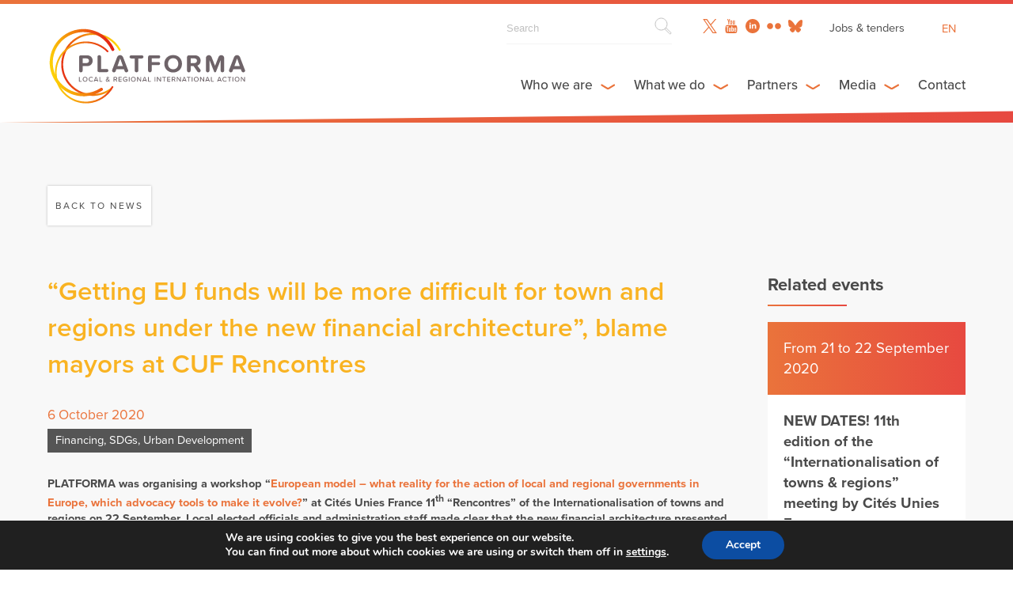

--- FILE ---
content_type: text/html; charset=UTF-8
request_url: https://platforma-dev.eu/getting-eu-funds-will-difficult-town-regions-new-financial-architecture-blame-mayors-cuf-rencontres/
body_size: 25755
content:
    <!DOCTYPE html><html dir="ltr" lang="en-US" prefix="og: https://ogp.me/ns#" class="wp-singular post-template-default single single-post postid-19789 single-format-standard wp-theme-platforma_v2" >
<head>

    <!-- Global site tag (gtag.js) - Google Analytics -->
    <script async src="https://www.googletagmanager.com/gtag/js?id=UA-158906043-1"></script>
    <script>
      window.dataLayer = window.dataLayer || [];
      function gtag(){dataLayer.push(arguments);}
      gtag('js', new Date());

      gtag('config', 'UA-158906043-1');
    </script>

      
   	<meta charset="UTF-8">
    <meta name="viewport" content="width=device-width, initial-scale=1.0, maximum-scale=1.0">
    <meta http-equiv="X-UA-Compatible" content="IE=edge">
    <!--[if lt IE 9]>
      <script src="https://oss.maxcdn.com/libs/html5shiv/3.7.0/html5shiv.js"></script>
    <![endif]-->

    

     <!-- Favicon -->
    <link rel="icon" href="https://platforma-dev.eu/wp-content/themes/platforma_v2/assets/img/favicon.ico" />


    <!-- CSS -->
    <link href="https://addtocalendar.com/atc/1.5/atc-style-blue.css" rel="stylesheet" type="text/css">
    <link rel="stylesheet" media="screen" type="text/css" href="https://platforma-dev.eu/wp-content/themes/platforma_v2/assets/css/main.css" />
    <link rel="stylesheet" media="screen" type="text/css" href="https://platforma-dev.eu/wp-content/themes/platforma_v2/assets/css/main_public.css" />

    <!-- JS -->
    <script src="https://ajax.googleapis.com/ajax/libs/jquery/1/jquery.min.js"></script>
    <script src="https://platforma-dev.eu/wp-content/themes/platforma_v2/assets/js/scripts.min.js"></script>
    <script src="https://platforma-dev.eu/wp-content/themes/platforma_v2/assets/js/scripts_public.min.js"></script>


    <!-- Ajax -->
    <script type="text/javascript">var ajaxurl = 'https://platforma-dev.eu/wp-admin/admin-ajax.php';</script>

    <!-- TypeKit -->
    <script src="https://use.typekit.net/wmn0owi.js"></script>
    <script>try{Typekit.load({ async: true });}catch(e){}</script>

	<link rel="pingback" href="https://platforma-dev.eu/xmlrpc.php" />

		<style>img:is([sizes="auto" i], [sizes^="auto," i]) { contain-intrinsic-size: 3000px 1500px }</style>
	<link rel="alternate" hreflang="en" href="https://platforma-dev.eu/getting-eu-funds-will-difficult-town-regions-new-financial-architecture-blame-mayors-cuf-rencontres/" />
<link rel="alternate" hreflang="fr" href="https://platforma-dev.eu/fr/getting-eu-funds-will-difficult-town-regions-new-financial-architecture-blame-mayors-cuf-rencontres/" />
<link rel="alternate" hreflang="es" href="https://platforma-dev.eu/es/getting-eu-funds-will-difficult-town-regions-new-financial-architecture-blame-mayors-cuf-rencontres/" />
<link rel="alternate" hreflang="x-default" href="https://platforma-dev.eu/getting-eu-funds-will-difficult-town-regions-new-financial-architecture-blame-mayors-cuf-rencontres/" />

		<!-- All in One SEO 4.8.8 - aioseo.com -->
		<title>“Getting EU funds will be more difficult for town and regions under the new financial architecture”, blame mayors at CUF Rencontres - Platforma</title>
	<meta name="description" content="PLATFORMA was organising a workshop “European model – what reality for the action of local and regional governments in Europe, which advocacy tools to make it evolve?” at Cités Unies France 11th “Rencontres” of the Internationalisation of towns and regions on 22 September. Local elected officials and administration staff made clear that the new financial" />
	<meta name="robots" content="max-image-preview:large" />
	<meta name="author" content="herve"/>
	<link rel="canonical" href="https://platforma-dev.eu/getting-eu-funds-will-difficult-town-regions-new-financial-architecture-blame-mayors-cuf-rencontres/" />
	<meta name="generator" content="All in One SEO (AIOSEO) 4.8.8" />
		<meta property="og:locale" content="en_US" />
		<meta property="og:site_name" content="Platforma - Local &amp; Regional International Action" />
		<meta property="og:type" content="article" />
		<meta property="og:title" content="“Getting EU funds will be more difficult for town and regions under the new financial architecture”, blame mayors at CUF Rencontres - Platforma" />
		<meta property="og:description" content="PLATFORMA was organising a workshop “European model – what reality for the action of local and regional governments in Europe, which advocacy tools to make it evolve?” at Cités Unies France 11th “Rencontres” of the Internationalisation of towns and regions on 22 September. Local elected officials and administration staff made clear that the new financial" />
		<meta property="og:url" content="https://platforma-dev.eu/getting-eu-funds-will-difficult-town-regions-new-financial-architecture-blame-mayors-cuf-rencontres/" />
		<meta property="article:published_time" content="2020-10-06T14:53:34+00:00" />
		<meta property="article:modified_time" content="2020-10-06T16:16:10+00:00" />
		<meta name="twitter:card" content="summary_large_image" />
		<meta name="twitter:title" content="“Getting EU funds will be more difficult for town and regions under the new financial architecture”, blame mayors at CUF Rencontres - Platforma" />
		<meta name="twitter:description" content="PLATFORMA was organising a workshop “European model – what reality for the action of local and regional governments in Europe, which advocacy tools to make it evolve?” at Cités Unies France 11th “Rencontres” of the Internationalisation of towns and regions on 22 September. Local elected officials and administration staff made clear that the new financial" />
		<script type="application/ld+json" class="aioseo-schema">
			{"@context":"https:\/\/schema.org","@graph":[{"@type":"BlogPosting","@id":"https:\/\/platforma-dev.eu\/getting-eu-funds-will-difficult-town-regions-new-financial-architecture-blame-mayors-cuf-rencontres\/#blogposting","name":"\u201cGetting EU funds will be more difficult for town and regions under the new financial architecture\u201d, blame mayors at CUF Rencontres - Platforma","headline":"\u201cGetting EU funds will be more difficult for town and regions under the new financial architecture\u201d, blame mayors at CUF Rencontres","author":{"@id":"https:\/\/platforma-dev.eu\/author\/herve\/#author"},"publisher":{"@id":"https:\/\/platforma-dev.eu\/#organization"},"image":{"@type":"ImageObject","url":"https:\/\/platforma-dev.eu\/wp-content\/uploads\/2020\/10\/Eig1HYaWAAEsFC0.jpg","width":680,"height":510},"datePublished":"2020-10-06T16:53:34+02:00","dateModified":"2020-10-06T18:16:10+02:00","inLanguage":"en-US","mainEntityOfPage":{"@id":"https:\/\/platforma-dev.eu\/getting-eu-funds-will-difficult-town-regions-new-financial-architecture-blame-mayors-cuf-rencontres\/#webpage"},"isPartOf":{"@id":"https:\/\/platforma-dev.eu\/getting-eu-funds-will-difficult-town-regions-new-financial-architecture-blame-mayors-cuf-rencontres\/#webpage"},"articleSection":"Financing, SDGs, Urban Development, CUF, European Commission, France, NDICI, Paris"},{"@type":"BreadcrumbList","@id":"https:\/\/platforma-dev.eu\/getting-eu-funds-will-difficult-town-regions-new-financial-architecture-blame-mayors-cuf-rencontres\/#breadcrumblist","itemListElement":[{"@type":"ListItem","@id":"https:\/\/platforma-dev.eu#listItem","position":1,"name":"Home","item":"https:\/\/platforma-dev.eu","nextItem":{"@type":"ListItem","@id":"https:\/\/platforma-dev.eu\/category\/urban-development\/#listItem","name":"Urban Development"}},{"@type":"ListItem","@id":"https:\/\/platforma-dev.eu\/category\/urban-development\/#listItem","position":2,"name":"Urban Development","item":"https:\/\/platforma-dev.eu\/category\/urban-development\/","nextItem":{"@type":"ListItem","@id":"https:\/\/platforma-dev.eu\/getting-eu-funds-will-difficult-town-regions-new-financial-architecture-blame-mayors-cuf-rencontres\/#listItem","name":"\u201cGetting EU funds will be more difficult for town and regions under the new financial architecture\u201d, blame mayors at CUF Rencontres"},"previousItem":{"@type":"ListItem","@id":"https:\/\/platforma-dev.eu#listItem","name":"Home"}},{"@type":"ListItem","@id":"https:\/\/platforma-dev.eu\/getting-eu-funds-will-difficult-town-regions-new-financial-architecture-blame-mayors-cuf-rencontres\/#listItem","position":3,"name":"\u201cGetting EU funds will be more difficult for town and regions under the new financial architecture\u201d, blame mayors at CUF Rencontres","previousItem":{"@type":"ListItem","@id":"https:\/\/platforma-dev.eu\/category\/urban-development\/#listItem","name":"Urban Development"}}]},{"@type":"Organization","@id":"https:\/\/platforma-dev.eu\/#organization","name":"Platforma","description":"Local & Regional International Action","url":"https:\/\/platforma-dev.eu\/"},{"@type":"Person","@id":"https:\/\/platforma-dev.eu\/author\/herve\/#author","url":"https:\/\/platforma-dev.eu\/author\/herve\/","name":"herve","image":{"@type":"ImageObject","@id":"https:\/\/platforma-dev.eu\/getting-eu-funds-will-difficult-town-regions-new-financial-architecture-blame-mayors-cuf-rencontres\/#authorImage","url":"https:\/\/secure.gravatar.com\/avatar\/16feb801bb02d86db4ec9aa5d9e59d990144e17eee4e2eda730f6e280e028e87?s=96&d=mm&r=g","width":96,"height":96,"caption":"herve"}},{"@type":"WebPage","@id":"https:\/\/platforma-dev.eu\/getting-eu-funds-will-difficult-town-regions-new-financial-architecture-blame-mayors-cuf-rencontres\/#webpage","url":"https:\/\/platforma-dev.eu\/getting-eu-funds-will-difficult-town-regions-new-financial-architecture-blame-mayors-cuf-rencontres\/","name":"\u201cGetting EU funds will be more difficult for town and regions under the new financial architecture\u201d, blame mayors at CUF Rencontres - Platforma","description":"PLATFORMA was organising a workshop \u201cEuropean model \u2013 what reality for the action of local and regional governments in Europe, which advocacy tools to make it evolve?\u201d at Cit\u00e9s Unies France 11th \u201cRencontres\u201d of the Internationalisation of towns and regions on 22 September. Local elected officials and administration staff made clear that the new financial","inLanguage":"en-US","isPartOf":{"@id":"https:\/\/platforma-dev.eu\/#website"},"breadcrumb":{"@id":"https:\/\/platforma-dev.eu\/getting-eu-funds-will-difficult-town-regions-new-financial-architecture-blame-mayors-cuf-rencontres\/#breadcrumblist"},"author":{"@id":"https:\/\/platforma-dev.eu\/author\/herve\/#author"},"creator":{"@id":"https:\/\/platforma-dev.eu\/author\/herve\/#author"},"image":{"@type":"ImageObject","url":"https:\/\/platforma-dev.eu\/wp-content\/uploads\/2020\/10\/Eig1HYaWAAEsFC0.jpg","@id":"https:\/\/platforma-dev.eu\/getting-eu-funds-will-difficult-town-regions-new-financial-architecture-blame-mayors-cuf-rencontres\/#mainImage","width":680,"height":510},"primaryImageOfPage":{"@id":"https:\/\/platforma-dev.eu\/getting-eu-funds-will-difficult-town-regions-new-financial-architecture-blame-mayors-cuf-rencontres\/#mainImage"},"datePublished":"2020-10-06T16:53:34+02:00","dateModified":"2020-10-06T18:16:10+02:00"},{"@type":"WebSite","@id":"https:\/\/platforma-dev.eu\/#website","url":"https:\/\/platforma-dev.eu\/","name":"Platforma","description":"Local & Regional International Action","inLanguage":"en-US","publisher":{"@id":"https:\/\/platforma-dev.eu\/#organization"}}]}
		</script>
		<!-- All in One SEO -->


	<!-- This site is optimized with the Yoast SEO plugin v26.1.1 - https://yoast.com/wordpress/plugins/seo/ -->
	<link rel="canonical" href="https://platforma-dev.eu/getting-eu-funds-will-difficult-town-regions-new-financial-architecture-blame-mayors-cuf-rencontres/" />
	<meta property="og:locale" content="en_US" />
	<meta property="og:type" content="article" />
	<meta property="og:title" content="“Getting EU funds will be more difficult for town and regions under the new financial architecture”, blame mayors at CUF Rencontres - Platforma" />
	<meta property="og:description" content="PLATFORMA was organising a workshop “European model – what reality for the action of local and regional governments in Europe, which advocacy tools to make it evolve?” at Cités Unies France 11th “Rencontres” of the Internationalisation of towns and regions on 22 September. Local elected officials and administration staff made clear that the new financial [&hellip;]" />
	<meta property="og:url" content="https://platforma-dev.eu/getting-eu-funds-will-difficult-town-regions-new-financial-architecture-blame-mayors-cuf-rencontres/" />
	<meta property="og:site_name" content="Platforma" />
	<meta property="article:published_time" content="2020-10-06T14:53:34+00:00" />
	<meta property="article:modified_time" content="2020-10-06T16:16:10+00:00" />
	<meta property="og:image" content="https://platforma-dev.eu/wp-content/uploads/2020/10/Eig1HYaWAAEsFC0.jpg" />
	<meta property="og:image:width" content="680" />
	<meta property="og:image:height" content="510" />
	<meta property="og:image:type" content="image/jpeg" />
	<meta name="author" content="herve" />
	<meta name="twitter:card" content="summary_large_image" />
	<meta name="twitter:label1" content="Written by" />
	<meta name="twitter:data1" content="herve" />
	<meta name="twitter:label2" content="Est. reading time" />
	<meta name="twitter:data2" content="3 minutes" />
	<script type="application/ld+json" class="yoast-schema-graph">{"@context":"https://schema.org","@graph":[{"@type":"WebPage","@id":"https://platforma-dev.eu/getting-eu-funds-will-difficult-town-regions-new-financial-architecture-blame-mayors-cuf-rencontres/","url":"https://platforma-dev.eu/getting-eu-funds-will-difficult-town-regions-new-financial-architecture-blame-mayors-cuf-rencontres/","name":"“Getting EU funds will be more difficult for town and regions under the new financial architecture”, blame mayors at CUF Rencontres - Platforma","isPartOf":{"@id":"https://platforma-dev.eu/#website"},"primaryImageOfPage":{"@id":"https://platforma-dev.eu/getting-eu-funds-will-difficult-town-regions-new-financial-architecture-blame-mayors-cuf-rencontres/#primaryimage"},"image":{"@id":"https://platforma-dev.eu/getting-eu-funds-will-difficult-town-regions-new-financial-architecture-blame-mayors-cuf-rencontres/#primaryimage"},"thumbnailUrl":"https://platforma-dev.eu/wp-content/uploads/2020/10/Eig1HYaWAAEsFC0.jpg","datePublished":"2020-10-06T14:53:34+00:00","dateModified":"2020-10-06T16:16:10+00:00","author":{"@id":"https://platforma-dev.eu/#/schema/person/9e145433c8956a6a8533520409e447c3"},"breadcrumb":{"@id":"https://platforma-dev.eu/getting-eu-funds-will-difficult-town-regions-new-financial-architecture-blame-mayors-cuf-rencontres/#breadcrumb"},"inLanguage":"en-US","potentialAction":[{"@type":"ReadAction","target":["https://platforma-dev.eu/getting-eu-funds-will-difficult-town-regions-new-financial-architecture-blame-mayors-cuf-rencontres/"]}]},{"@type":"ImageObject","inLanguage":"en-US","@id":"https://platforma-dev.eu/getting-eu-funds-will-difficult-town-regions-new-financial-architecture-blame-mayors-cuf-rencontres/#primaryimage","url":"https://platforma-dev.eu/wp-content/uploads/2020/10/Eig1HYaWAAEsFC0.jpg","contentUrl":"https://platforma-dev.eu/wp-content/uploads/2020/10/Eig1HYaWAAEsFC0.jpg","width":680,"height":510},{"@type":"BreadcrumbList","@id":"https://platforma-dev.eu/getting-eu-funds-will-difficult-town-regions-new-financial-architecture-blame-mayors-cuf-rencontres/#breadcrumb","itemListElement":[{"@type":"ListItem","position":1,"name":"Home","item":"https://platforma-dev.eu/"},{"@type":"ListItem","position":2,"name":"“Getting EU funds will be more difficult for town and regions under the new financial architecture”, blame mayors at CUF Rencontres"}]},{"@type":"WebSite","@id":"https://platforma-dev.eu/#website","url":"https://platforma-dev.eu/","name":"Platforma","description":"Local &amp; Regional International Action","potentialAction":[{"@type":"SearchAction","target":{"@type":"EntryPoint","urlTemplate":"https://platforma-dev.eu/?s={search_term_string}"},"query-input":{"@type":"PropertyValueSpecification","valueRequired":true,"valueName":"search_term_string"}}],"inLanguage":"en-US"},{"@type":"Person","@id":"https://platforma-dev.eu/#/schema/person/9e145433c8956a6a8533520409e447c3","name":"herve","image":{"@type":"ImageObject","inLanguage":"en-US","@id":"https://platforma-dev.eu/#/schema/person/image/","url":"https://secure.gravatar.com/avatar/16feb801bb02d86db4ec9aa5d9e59d990144e17eee4e2eda730f6e280e028e87?s=96&d=mm&r=g","contentUrl":"https://secure.gravatar.com/avatar/16feb801bb02d86db4ec9aa5d9e59d990144e17eee4e2eda730f6e280e028e87?s=96&d=mm&r=g","caption":"herve"},"url":"https://platforma-dev.eu/author/herve/"}]}</script>
	<!-- / Yoast SEO plugin. -->


		<!-- This site uses the Google Analytics by ExactMetrics plugin v8.11.1 - Using Analytics tracking - https://www.exactmetrics.com/ -->
							<script src="//www.googletagmanager.com/gtag/js?id=G-LL3GHH2ZEM"  data-cfasync="false" data-wpfc-render="false" type="text/javascript" async></script>
			<script data-cfasync="false" data-wpfc-render="false" type="text/javascript">
				var em_version = '8.11.1';
				var em_track_user = true;
				var em_no_track_reason = '';
								var ExactMetricsDefaultLocations = {"page_location":"https:\/\/platforma-dev.eu\/getting-eu-funds-will-difficult-town-regions-new-financial-architecture-blame-mayors-cuf-rencontres\/"};
								if ( typeof ExactMetricsPrivacyGuardFilter === 'function' ) {
					var ExactMetricsLocations = (typeof ExactMetricsExcludeQuery === 'object') ? ExactMetricsPrivacyGuardFilter( ExactMetricsExcludeQuery ) : ExactMetricsPrivacyGuardFilter( ExactMetricsDefaultLocations );
				} else {
					var ExactMetricsLocations = (typeof ExactMetricsExcludeQuery === 'object') ? ExactMetricsExcludeQuery : ExactMetricsDefaultLocations;
				}

								var disableStrs = [
										'ga-disable-G-LL3GHH2ZEM',
									];

				/* Function to detect opted out users */
				function __gtagTrackerIsOptedOut() {
					for (var index = 0; index < disableStrs.length; index++) {
						if (document.cookie.indexOf(disableStrs[index] + '=true') > -1) {
							return true;
						}
					}

					return false;
				}

				/* Disable tracking if the opt-out cookie exists. */
				if (__gtagTrackerIsOptedOut()) {
					for (var index = 0; index < disableStrs.length; index++) {
						window[disableStrs[index]] = true;
					}
				}

				/* Opt-out function */
				function __gtagTrackerOptout() {
					for (var index = 0; index < disableStrs.length; index++) {
						document.cookie = disableStrs[index] + '=true; expires=Thu, 31 Dec 2099 23:59:59 UTC; path=/';
						window[disableStrs[index]] = true;
					}
				}

				if ('undefined' === typeof gaOptout) {
					function gaOptout() {
						__gtagTrackerOptout();
					}
				}
								window.dataLayer = window.dataLayer || [];

				window.ExactMetricsDualTracker = {
					helpers: {},
					trackers: {},
				};
				if (em_track_user) {
					function __gtagDataLayer() {
						dataLayer.push(arguments);
					}

					function __gtagTracker(type, name, parameters) {
						if (!parameters) {
							parameters = {};
						}

						if (parameters.send_to) {
							__gtagDataLayer.apply(null, arguments);
							return;
						}

						if (type === 'event') {
														parameters.send_to = exactmetrics_frontend.v4_id;
							var hookName = name;
							if (typeof parameters['event_category'] !== 'undefined') {
								hookName = parameters['event_category'] + ':' + name;
							}

							if (typeof ExactMetricsDualTracker.trackers[hookName] !== 'undefined') {
								ExactMetricsDualTracker.trackers[hookName](parameters);
							} else {
								__gtagDataLayer('event', name, parameters);
							}
							
						} else {
							__gtagDataLayer.apply(null, arguments);
						}
					}

					__gtagTracker('js', new Date());
					__gtagTracker('set', {
						'developer_id.dNDMyYj': true,
											});
					if ( ExactMetricsLocations.page_location ) {
						__gtagTracker('set', ExactMetricsLocations);
					}
										__gtagTracker('config', 'G-LL3GHH2ZEM', {"forceSSL":"true","link_attribution":"true"} );
										window.gtag = __gtagTracker;										(function () {
						/* https://developers.google.com/analytics/devguides/collection/analyticsjs/ */
						/* ga and __gaTracker compatibility shim. */
						var noopfn = function () {
							return null;
						};
						var newtracker = function () {
							return new Tracker();
						};
						var Tracker = function () {
							return null;
						};
						var p = Tracker.prototype;
						p.get = noopfn;
						p.set = noopfn;
						p.send = function () {
							var args = Array.prototype.slice.call(arguments);
							args.unshift('send');
							__gaTracker.apply(null, args);
						};
						var __gaTracker = function () {
							var len = arguments.length;
							if (len === 0) {
								return;
							}
							var f = arguments[len - 1];
							if (typeof f !== 'object' || f === null || typeof f.hitCallback !== 'function') {
								if ('send' === arguments[0]) {
									var hitConverted, hitObject = false, action;
									if ('event' === arguments[1]) {
										if ('undefined' !== typeof arguments[3]) {
											hitObject = {
												'eventAction': arguments[3],
												'eventCategory': arguments[2],
												'eventLabel': arguments[4],
												'value': arguments[5] ? arguments[5] : 1,
											}
										}
									}
									if ('pageview' === arguments[1]) {
										if ('undefined' !== typeof arguments[2]) {
											hitObject = {
												'eventAction': 'page_view',
												'page_path': arguments[2],
											}
										}
									}
									if (typeof arguments[2] === 'object') {
										hitObject = arguments[2];
									}
									if (typeof arguments[5] === 'object') {
										Object.assign(hitObject, arguments[5]);
									}
									if ('undefined' !== typeof arguments[1].hitType) {
										hitObject = arguments[1];
										if ('pageview' === hitObject.hitType) {
											hitObject.eventAction = 'page_view';
										}
									}
									if (hitObject) {
										action = 'timing' === arguments[1].hitType ? 'timing_complete' : hitObject.eventAction;
										hitConverted = mapArgs(hitObject);
										__gtagTracker('event', action, hitConverted);
									}
								}
								return;
							}

							function mapArgs(args) {
								var arg, hit = {};
								var gaMap = {
									'eventCategory': 'event_category',
									'eventAction': 'event_action',
									'eventLabel': 'event_label',
									'eventValue': 'event_value',
									'nonInteraction': 'non_interaction',
									'timingCategory': 'event_category',
									'timingVar': 'name',
									'timingValue': 'value',
									'timingLabel': 'event_label',
									'page': 'page_path',
									'location': 'page_location',
									'title': 'page_title',
									'referrer' : 'page_referrer',
								};
								for (arg in args) {
																		if (!(!args.hasOwnProperty(arg) || !gaMap.hasOwnProperty(arg))) {
										hit[gaMap[arg]] = args[arg];
									} else {
										hit[arg] = args[arg];
									}
								}
								return hit;
							}

							try {
								f.hitCallback();
							} catch (ex) {
							}
						};
						__gaTracker.create = newtracker;
						__gaTracker.getByName = newtracker;
						__gaTracker.getAll = function () {
							return [];
						};
						__gaTracker.remove = noopfn;
						__gaTracker.loaded = true;
						window['__gaTracker'] = __gaTracker;
					})();
									} else {
										console.log("");
					(function () {
						function __gtagTracker() {
							return null;
						}

						window['__gtagTracker'] = __gtagTracker;
						window['gtag'] = __gtagTracker;
					})();
									}
			</script>
							<!-- / Google Analytics by ExactMetrics -->
		<script type="text/javascript">
/* <![CDATA[ */
window._wpemojiSettings = {"baseUrl":"https:\/\/s.w.org\/images\/core\/emoji\/16.0.1\/72x72\/","ext":".png","svgUrl":"https:\/\/s.w.org\/images\/core\/emoji\/16.0.1\/svg\/","svgExt":".svg","source":{"concatemoji":"https:\/\/platforma-dev.eu\/wp-includes\/js\/wp-emoji-release.min.js?ver=6.8.3"}};
/*! This file is auto-generated */
!function(s,n){var o,i,e;function c(e){try{var t={supportTests:e,timestamp:(new Date).valueOf()};sessionStorage.setItem(o,JSON.stringify(t))}catch(e){}}function p(e,t,n){e.clearRect(0,0,e.canvas.width,e.canvas.height),e.fillText(t,0,0);var t=new Uint32Array(e.getImageData(0,0,e.canvas.width,e.canvas.height).data),a=(e.clearRect(0,0,e.canvas.width,e.canvas.height),e.fillText(n,0,0),new Uint32Array(e.getImageData(0,0,e.canvas.width,e.canvas.height).data));return t.every(function(e,t){return e===a[t]})}function u(e,t){e.clearRect(0,0,e.canvas.width,e.canvas.height),e.fillText(t,0,0);for(var n=e.getImageData(16,16,1,1),a=0;a<n.data.length;a++)if(0!==n.data[a])return!1;return!0}function f(e,t,n,a){switch(t){case"flag":return n(e,"\ud83c\udff3\ufe0f\u200d\u26a7\ufe0f","\ud83c\udff3\ufe0f\u200b\u26a7\ufe0f")?!1:!n(e,"\ud83c\udde8\ud83c\uddf6","\ud83c\udde8\u200b\ud83c\uddf6")&&!n(e,"\ud83c\udff4\udb40\udc67\udb40\udc62\udb40\udc65\udb40\udc6e\udb40\udc67\udb40\udc7f","\ud83c\udff4\u200b\udb40\udc67\u200b\udb40\udc62\u200b\udb40\udc65\u200b\udb40\udc6e\u200b\udb40\udc67\u200b\udb40\udc7f");case"emoji":return!a(e,"\ud83e\udedf")}return!1}function g(e,t,n,a){var r="undefined"!=typeof WorkerGlobalScope&&self instanceof WorkerGlobalScope?new OffscreenCanvas(300,150):s.createElement("canvas"),o=r.getContext("2d",{willReadFrequently:!0}),i=(o.textBaseline="top",o.font="600 32px Arial",{});return e.forEach(function(e){i[e]=t(o,e,n,a)}),i}function t(e){var t=s.createElement("script");t.src=e,t.defer=!0,s.head.appendChild(t)}"undefined"!=typeof Promise&&(o="wpEmojiSettingsSupports",i=["flag","emoji"],n.supports={everything:!0,everythingExceptFlag:!0},e=new Promise(function(e){s.addEventListener("DOMContentLoaded",e,{once:!0})}),new Promise(function(t){var n=function(){try{var e=JSON.parse(sessionStorage.getItem(o));if("object"==typeof e&&"number"==typeof e.timestamp&&(new Date).valueOf()<e.timestamp+604800&&"object"==typeof e.supportTests)return e.supportTests}catch(e){}return null}();if(!n){if("undefined"!=typeof Worker&&"undefined"!=typeof OffscreenCanvas&&"undefined"!=typeof URL&&URL.createObjectURL&&"undefined"!=typeof Blob)try{var e="postMessage("+g.toString()+"("+[JSON.stringify(i),f.toString(),p.toString(),u.toString()].join(",")+"));",a=new Blob([e],{type:"text/javascript"}),r=new Worker(URL.createObjectURL(a),{name:"wpTestEmojiSupports"});return void(r.onmessage=function(e){c(n=e.data),r.terminate(),t(n)})}catch(e){}c(n=g(i,f,p,u))}t(n)}).then(function(e){for(var t in e)n.supports[t]=e[t],n.supports.everything=n.supports.everything&&n.supports[t],"flag"!==t&&(n.supports.everythingExceptFlag=n.supports.everythingExceptFlag&&n.supports[t]);n.supports.everythingExceptFlag=n.supports.everythingExceptFlag&&!n.supports.flag,n.DOMReady=!1,n.readyCallback=function(){n.DOMReady=!0}}).then(function(){return e}).then(function(){var e;n.supports.everything||(n.readyCallback(),(e=n.source||{}).concatemoji?t(e.concatemoji):e.wpemoji&&e.twemoji&&(t(e.twemoji),t(e.wpemoji)))}))}((window,document),window._wpemojiSettings);
/* ]]> */
</script>
<style id='wp-emoji-styles-inline-css' type='text/css'>

	img.wp-smiley, img.emoji {
		display: inline !important;
		border: none !important;
		box-shadow: none !important;
		height: 1em !important;
		width: 1em !important;
		margin: 0 0.07em !important;
		vertical-align: -0.1em !important;
		background: none !important;
		padding: 0 !important;
	}
</style>
<link rel='stylesheet' id='wp-block-library-css' href='https://platforma-dev.eu/wp-includes/css/dist/block-library/style.min.css?ver=6.8.3' type='text/css' media='all' />
<style id='classic-theme-styles-inline-css' type='text/css'>
/*! This file is auto-generated */
.wp-block-button__link{color:#fff;background-color:#32373c;border-radius:9999px;box-shadow:none;text-decoration:none;padding:calc(.667em + 2px) calc(1.333em + 2px);font-size:1.125em}.wp-block-file__button{background:#32373c;color:#fff;text-decoration:none}
</style>
<style id='global-styles-inline-css' type='text/css'>
:root{--wp--preset--aspect-ratio--square: 1;--wp--preset--aspect-ratio--4-3: 4/3;--wp--preset--aspect-ratio--3-4: 3/4;--wp--preset--aspect-ratio--3-2: 3/2;--wp--preset--aspect-ratio--2-3: 2/3;--wp--preset--aspect-ratio--16-9: 16/9;--wp--preset--aspect-ratio--9-16: 9/16;--wp--preset--color--black: #000000;--wp--preset--color--cyan-bluish-gray: #abb8c3;--wp--preset--color--white: #ffffff;--wp--preset--color--pale-pink: #f78da7;--wp--preset--color--vivid-red: #cf2e2e;--wp--preset--color--luminous-vivid-orange: #ff6900;--wp--preset--color--luminous-vivid-amber: #fcb900;--wp--preset--color--light-green-cyan: #7bdcb5;--wp--preset--color--vivid-green-cyan: #00d084;--wp--preset--color--pale-cyan-blue: #8ed1fc;--wp--preset--color--vivid-cyan-blue: #0693e3;--wp--preset--color--vivid-purple: #9b51e0;--wp--preset--gradient--vivid-cyan-blue-to-vivid-purple: linear-gradient(135deg,rgba(6,147,227,1) 0%,rgb(155,81,224) 100%);--wp--preset--gradient--light-green-cyan-to-vivid-green-cyan: linear-gradient(135deg,rgb(122,220,180) 0%,rgb(0,208,130) 100%);--wp--preset--gradient--luminous-vivid-amber-to-luminous-vivid-orange: linear-gradient(135deg,rgba(252,185,0,1) 0%,rgba(255,105,0,1) 100%);--wp--preset--gradient--luminous-vivid-orange-to-vivid-red: linear-gradient(135deg,rgba(255,105,0,1) 0%,rgb(207,46,46) 100%);--wp--preset--gradient--very-light-gray-to-cyan-bluish-gray: linear-gradient(135deg,rgb(238,238,238) 0%,rgb(169,184,195) 100%);--wp--preset--gradient--cool-to-warm-spectrum: linear-gradient(135deg,rgb(74,234,220) 0%,rgb(151,120,209) 20%,rgb(207,42,186) 40%,rgb(238,44,130) 60%,rgb(251,105,98) 80%,rgb(254,248,76) 100%);--wp--preset--gradient--blush-light-purple: linear-gradient(135deg,rgb(255,206,236) 0%,rgb(152,150,240) 100%);--wp--preset--gradient--blush-bordeaux: linear-gradient(135deg,rgb(254,205,165) 0%,rgb(254,45,45) 50%,rgb(107,0,62) 100%);--wp--preset--gradient--luminous-dusk: linear-gradient(135deg,rgb(255,203,112) 0%,rgb(199,81,192) 50%,rgb(65,88,208) 100%);--wp--preset--gradient--pale-ocean: linear-gradient(135deg,rgb(255,245,203) 0%,rgb(182,227,212) 50%,rgb(51,167,181) 100%);--wp--preset--gradient--electric-grass: linear-gradient(135deg,rgb(202,248,128) 0%,rgb(113,206,126) 100%);--wp--preset--gradient--midnight: linear-gradient(135deg,rgb(2,3,129) 0%,rgb(40,116,252) 100%);--wp--preset--font-size--small: 13px;--wp--preset--font-size--medium: 20px;--wp--preset--font-size--large: 36px;--wp--preset--font-size--x-large: 42px;--wp--preset--spacing--20: 0.44rem;--wp--preset--spacing--30: 0.67rem;--wp--preset--spacing--40: 1rem;--wp--preset--spacing--50: 1.5rem;--wp--preset--spacing--60: 2.25rem;--wp--preset--spacing--70: 3.38rem;--wp--preset--spacing--80: 5.06rem;--wp--preset--shadow--natural: 6px 6px 9px rgba(0, 0, 0, 0.2);--wp--preset--shadow--deep: 12px 12px 50px rgba(0, 0, 0, 0.4);--wp--preset--shadow--sharp: 6px 6px 0px rgba(0, 0, 0, 0.2);--wp--preset--shadow--outlined: 6px 6px 0px -3px rgba(255, 255, 255, 1), 6px 6px rgba(0, 0, 0, 1);--wp--preset--shadow--crisp: 6px 6px 0px rgba(0, 0, 0, 1);}:where(.is-layout-flex){gap: 0.5em;}:where(.is-layout-grid){gap: 0.5em;}body .is-layout-flex{display: flex;}.is-layout-flex{flex-wrap: wrap;align-items: center;}.is-layout-flex > :is(*, div){margin: 0;}body .is-layout-grid{display: grid;}.is-layout-grid > :is(*, div){margin: 0;}:where(.wp-block-columns.is-layout-flex){gap: 2em;}:where(.wp-block-columns.is-layout-grid){gap: 2em;}:where(.wp-block-post-template.is-layout-flex){gap: 1.25em;}:where(.wp-block-post-template.is-layout-grid){gap: 1.25em;}.has-black-color{color: var(--wp--preset--color--black) !important;}.has-cyan-bluish-gray-color{color: var(--wp--preset--color--cyan-bluish-gray) !important;}.has-white-color{color: var(--wp--preset--color--white) !important;}.has-pale-pink-color{color: var(--wp--preset--color--pale-pink) !important;}.has-vivid-red-color{color: var(--wp--preset--color--vivid-red) !important;}.has-luminous-vivid-orange-color{color: var(--wp--preset--color--luminous-vivid-orange) !important;}.has-luminous-vivid-amber-color{color: var(--wp--preset--color--luminous-vivid-amber) !important;}.has-light-green-cyan-color{color: var(--wp--preset--color--light-green-cyan) !important;}.has-vivid-green-cyan-color{color: var(--wp--preset--color--vivid-green-cyan) !important;}.has-pale-cyan-blue-color{color: var(--wp--preset--color--pale-cyan-blue) !important;}.has-vivid-cyan-blue-color{color: var(--wp--preset--color--vivid-cyan-blue) !important;}.has-vivid-purple-color{color: var(--wp--preset--color--vivid-purple) !important;}.has-black-background-color{background-color: var(--wp--preset--color--black) !important;}.has-cyan-bluish-gray-background-color{background-color: var(--wp--preset--color--cyan-bluish-gray) !important;}.has-white-background-color{background-color: var(--wp--preset--color--white) !important;}.has-pale-pink-background-color{background-color: var(--wp--preset--color--pale-pink) !important;}.has-vivid-red-background-color{background-color: var(--wp--preset--color--vivid-red) !important;}.has-luminous-vivid-orange-background-color{background-color: var(--wp--preset--color--luminous-vivid-orange) !important;}.has-luminous-vivid-amber-background-color{background-color: var(--wp--preset--color--luminous-vivid-amber) !important;}.has-light-green-cyan-background-color{background-color: var(--wp--preset--color--light-green-cyan) !important;}.has-vivid-green-cyan-background-color{background-color: var(--wp--preset--color--vivid-green-cyan) !important;}.has-pale-cyan-blue-background-color{background-color: var(--wp--preset--color--pale-cyan-blue) !important;}.has-vivid-cyan-blue-background-color{background-color: var(--wp--preset--color--vivid-cyan-blue) !important;}.has-vivid-purple-background-color{background-color: var(--wp--preset--color--vivid-purple) !important;}.has-black-border-color{border-color: var(--wp--preset--color--black) !important;}.has-cyan-bluish-gray-border-color{border-color: var(--wp--preset--color--cyan-bluish-gray) !important;}.has-white-border-color{border-color: var(--wp--preset--color--white) !important;}.has-pale-pink-border-color{border-color: var(--wp--preset--color--pale-pink) !important;}.has-vivid-red-border-color{border-color: var(--wp--preset--color--vivid-red) !important;}.has-luminous-vivid-orange-border-color{border-color: var(--wp--preset--color--luminous-vivid-orange) !important;}.has-luminous-vivid-amber-border-color{border-color: var(--wp--preset--color--luminous-vivid-amber) !important;}.has-light-green-cyan-border-color{border-color: var(--wp--preset--color--light-green-cyan) !important;}.has-vivid-green-cyan-border-color{border-color: var(--wp--preset--color--vivid-green-cyan) !important;}.has-pale-cyan-blue-border-color{border-color: var(--wp--preset--color--pale-cyan-blue) !important;}.has-vivid-cyan-blue-border-color{border-color: var(--wp--preset--color--vivid-cyan-blue) !important;}.has-vivid-purple-border-color{border-color: var(--wp--preset--color--vivid-purple) !important;}.has-vivid-cyan-blue-to-vivid-purple-gradient-background{background: var(--wp--preset--gradient--vivid-cyan-blue-to-vivid-purple) !important;}.has-light-green-cyan-to-vivid-green-cyan-gradient-background{background: var(--wp--preset--gradient--light-green-cyan-to-vivid-green-cyan) !important;}.has-luminous-vivid-amber-to-luminous-vivid-orange-gradient-background{background: var(--wp--preset--gradient--luminous-vivid-amber-to-luminous-vivid-orange) !important;}.has-luminous-vivid-orange-to-vivid-red-gradient-background{background: var(--wp--preset--gradient--luminous-vivid-orange-to-vivid-red) !important;}.has-very-light-gray-to-cyan-bluish-gray-gradient-background{background: var(--wp--preset--gradient--very-light-gray-to-cyan-bluish-gray) !important;}.has-cool-to-warm-spectrum-gradient-background{background: var(--wp--preset--gradient--cool-to-warm-spectrum) !important;}.has-blush-light-purple-gradient-background{background: var(--wp--preset--gradient--blush-light-purple) !important;}.has-blush-bordeaux-gradient-background{background: var(--wp--preset--gradient--blush-bordeaux) !important;}.has-luminous-dusk-gradient-background{background: var(--wp--preset--gradient--luminous-dusk) !important;}.has-pale-ocean-gradient-background{background: var(--wp--preset--gradient--pale-ocean) !important;}.has-electric-grass-gradient-background{background: var(--wp--preset--gradient--electric-grass) !important;}.has-midnight-gradient-background{background: var(--wp--preset--gradient--midnight) !important;}.has-small-font-size{font-size: var(--wp--preset--font-size--small) !important;}.has-medium-font-size{font-size: var(--wp--preset--font-size--medium) !important;}.has-large-font-size{font-size: var(--wp--preset--font-size--large) !important;}.has-x-large-font-size{font-size: var(--wp--preset--font-size--x-large) !important;}
:where(.wp-block-post-template.is-layout-flex){gap: 1.25em;}:where(.wp-block-post-template.is-layout-grid){gap: 1.25em;}
:where(.wp-block-columns.is-layout-flex){gap: 2em;}:where(.wp-block-columns.is-layout-grid){gap: 2em;}
:root :where(.wp-block-pullquote){font-size: 1.5em;line-height: 1.6;}
</style>
<link rel='stylesheet' id='wpml-legacy-horizontal-list-0-css' href='https://platforma-dev.eu/wp-content/plugins/sitepress-multilingual-cms/templates/language-switchers/legacy-list-horizontal/style.min.css?ver=1' type='text/css' media='all' />
<link rel='stylesheet' id='moove_gdpr_frontend-css' href='https://platforma-dev.eu/wp-content/plugins/gdpr-cookie-compliance/dist/styles/gdpr-main.css?ver=5.0.9' type='text/css' media='all' />
<style id='moove_gdpr_frontend-inline-css' type='text/css'>
#moove_gdpr_cookie_modal,#moove_gdpr_cookie_info_bar,.gdpr_cookie_settings_shortcode_content{font-family:&#039;Nunito&#039;,sans-serif}#moove_gdpr_save_popup_settings_button{background-color:#373737;color:#fff}#moove_gdpr_save_popup_settings_button:hover{background-color:#000}#moove_gdpr_cookie_info_bar .moove-gdpr-info-bar-container .moove-gdpr-info-bar-content a.mgbutton,#moove_gdpr_cookie_info_bar .moove-gdpr-info-bar-container .moove-gdpr-info-bar-content button.mgbutton{background-color:#0C4DA2}#moove_gdpr_cookie_modal .moove-gdpr-modal-content .moove-gdpr-modal-footer-content .moove-gdpr-button-holder a.mgbutton,#moove_gdpr_cookie_modal .moove-gdpr-modal-content .moove-gdpr-modal-footer-content .moove-gdpr-button-holder button.mgbutton,.gdpr_cookie_settings_shortcode_content .gdpr-shr-button.button-green{background-color:#0C4DA2;border-color:#0C4DA2}#moove_gdpr_cookie_modal .moove-gdpr-modal-content .moove-gdpr-modal-footer-content .moove-gdpr-button-holder a.mgbutton:hover,#moove_gdpr_cookie_modal .moove-gdpr-modal-content .moove-gdpr-modal-footer-content .moove-gdpr-button-holder button.mgbutton:hover,.gdpr_cookie_settings_shortcode_content .gdpr-shr-button.button-green:hover{background-color:#fff;color:#0C4DA2}#moove_gdpr_cookie_modal .moove-gdpr-modal-content .moove-gdpr-modal-close i,#moove_gdpr_cookie_modal .moove-gdpr-modal-content .moove-gdpr-modal-close span.gdpr-icon{background-color:#0C4DA2;border:1px solid #0C4DA2}#moove_gdpr_cookie_info_bar span.moove-gdpr-infobar-allow-all.focus-g,#moove_gdpr_cookie_info_bar span.moove-gdpr-infobar-allow-all:focus,#moove_gdpr_cookie_info_bar button.moove-gdpr-infobar-allow-all.focus-g,#moove_gdpr_cookie_info_bar button.moove-gdpr-infobar-allow-all:focus,#moove_gdpr_cookie_info_bar span.moove-gdpr-infobar-reject-btn.focus-g,#moove_gdpr_cookie_info_bar span.moove-gdpr-infobar-reject-btn:focus,#moove_gdpr_cookie_info_bar button.moove-gdpr-infobar-reject-btn.focus-g,#moove_gdpr_cookie_info_bar button.moove-gdpr-infobar-reject-btn:focus,#moove_gdpr_cookie_info_bar span.change-settings-button.focus-g,#moove_gdpr_cookie_info_bar span.change-settings-button:focus,#moove_gdpr_cookie_info_bar button.change-settings-button.focus-g,#moove_gdpr_cookie_info_bar button.change-settings-button:focus{-webkit-box-shadow:0 0 1px 3px #0C4DA2;-moz-box-shadow:0 0 1px 3px #0C4DA2;box-shadow:0 0 1px 3px #0C4DA2}#moove_gdpr_cookie_modal .moove-gdpr-modal-content .moove-gdpr-modal-close i:hover,#moove_gdpr_cookie_modal .moove-gdpr-modal-content .moove-gdpr-modal-close span.gdpr-icon:hover,#moove_gdpr_cookie_info_bar span[data-href]>u.change-settings-button{color:#0C4DA2}#moove_gdpr_cookie_modal .moove-gdpr-modal-content .moove-gdpr-modal-left-content #moove-gdpr-menu li.menu-item-selected a span.gdpr-icon,#moove_gdpr_cookie_modal .moove-gdpr-modal-content .moove-gdpr-modal-left-content #moove-gdpr-menu li.menu-item-selected button span.gdpr-icon{color:inherit}#moove_gdpr_cookie_modal .moove-gdpr-modal-content .moove-gdpr-modal-left-content #moove-gdpr-menu li a span.gdpr-icon,#moove_gdpr_cookie_modal .moove-gdpr-modal-content .moove-gdpr-modal-left-content #moove-gdpr-menu li button span.gdpr-icon{color:inherit}#moove_gdpr_cookie_modal .gdpr-acc-link{line-height:0;font-size:0;color:transparent;position:absolute}#moove_gdpr_cookie_modal .moove-gdpr-modal-content .moove-gdpr-modal-close:hover i,#moove_gdpr_cookie_modal .moove-gdpr-modal-content .moove-gdpr-modal-left-content #moove-gdpr-menu li a,#moove_gdpr_cookie_modal .moove-gdpr-modal-content .moove-gdpr-modal-left-content #moove-gdpr-menu li button,#moove_gdpr_cookie_modal .moove-gdpr-modal-content .moove-gdpr-modal-left-content #moove-gdpr-menu li button i,#moove_gdpr_cookie_modal .moove-gdpr-modal-content .moove-gdpr-modal-left-content #moove-gdpr-menu li a i,#moove_gdpr_cookie_modal .moove-gdpr-modal-content .moove-gdpr-tab-main .moove-gdpr-tab-main-content a:hover,#moove_gdpr_cookie_info_bar.moove-gdpr-dark-scheme .moove-gdpr-info-bar-container .moove-gdpr-info-bar-content a.mgbutton:hover,#moove_gdpr_cookie_info_bar.moove-gdpr-dark-scheme .moove-gdpr-info-bar-container .moove-gdpr-info-bar-content button.mgbutton:hover,#moove_gdpr_cookie_info_bar.moove-gdpr-dark-scheme .moove-gdpr-info-bar-container .moove-gdpr-info-bar-content a:hover,#moove_gdpr_cookie_info_bar.moove-gdpr-dark-scheme .moove-gdpr-info-bar-container .moove-gdpr-info-bar-content button:hover,#moove_gdpr_cookie_info_bar.moove-gdpr-dark-scheme .moove-gdpr-info-bar-container .moove-gdpr-info-bar-content span.change-settings-button:hover,#moove_gdpr_cookie_info_bar.moove-gdpr-dark-scheme .moove-gdpr-info-bar-container .moove-gdpr-info-bar-content button.change-settings-button:hover,#moove_gdpr_cookie_info_bar.moove-gdpr-dark-scheme .moove-gdpr-info-bar-container .moove-gdpr-info-bar-content u.change-settings-button:hover,#moove_gdpr_cookie_info_bar span[data-href]>u.change-settings-button,#moove_gdpr_cookie_info_bar.moove-gdpr-dark-scheme .moove-gdpr-info-bar-container .moove-gdpr-info-bar-content a.mgbutton.focus-g,#moove_gdpr_cookie_info_bar.moove-gdpr-dark-scheme .moove-gdpr-info-bar-container .moove-gdpr-info-bar-content button.mgbutton.focus-g,#moove_gdpr_cookie_info_bar.moove-gdpr-dark-scheme .moove-gdpr-info-bar-container .moove-gdpr-info-bar-content a.focus-g,#moove_gdpr_cookie_info_bar.moove-gdpr-dark-scheme .moove-gdpr-info-bar-container .moove-gdpr-info-bar-content button.focus-g,#moove_gdpr_cookie_info_bar.moove-gdpr-dark-scheme .moove-gdpr-info-bar-container .moove-gdpr-info-bar-content a.mgbutton:focus,#moove_gdpr_cookie_info_bar.moove-gdpr-dark-scheme .moove-gdpr-info-bar-container .moove-gdpr-info-bar-content button.mgbutton:focus,#moove_gdpr_cookie_info_bar.moove-gdpr-dark-scheme .moove-gdpr-info-bar-container .moove-gdpr-info-bar-content a:focus,#moove_gdpr_cookie_info_bar.moove-gdpr-dark-scheme .moove-gdpr-info-bar-container .moove-gdpr-info-bar-content button:focus,#moove_gdpr_cookie_info_bar.moove-gdpr-dark-scheme .moove-gdpr-info-bar-container .moove-gdpr-info-bar-content span.change-settings-button.focus-g,span.change-settings-button:focus,button.change-settings-button.focus-g,button.change-settings-button:focus,#moove_gdpr_cookie_info_bar.moove-gdpr-dark-scheme .moove-gdpr-info-bar-container .moove-gdpr-info-bar-content u.change-settings-button.focus-g,#moove_gdpr_cookie_info_bar.moove-gdpr-dark-scheme .moove-gdpr-info-bar-container .moove-gdpr-info-bar-content u.change-settings-button:focus{color:#0C4DA2}#moove_gdpr_cookie_modal .moove-gdpr-branding.focus-g span,#moove_gdpr_cookie_modal .moove-gdpr-modal-content .moove-gdpr-tab-main a.focus-g,#moove_gdpr_cookie_modal .moove-gdpr-modal-content .moove-gdpr-tab-main .gdpr-cd-details-toggle.focus-g{color:#0C4DA2}#moove_gdpr_cookie_modal.gdpr_lightbox-hide{display:none}
</style>
<script type="text/javascript" src="https://platforma-dev.eu/wp-content/plugins/google-analytics-dashboard-for-wp/assets/js/frontend-gtag.min.js?ver=8.11.1" id="exactmetrics-frontend-script-js" async="async" data-wp-strategy="async"></script>
<script data-cfasync="false" data-wpfc-render="false" type="text/javascript" id='exactmetrics-frontend-script-js-extra'>/* <![CDATA[ */
var exactmetrics_frontend = {"js_events_tracking":"true","download_extensions":"doc,pdf,ppt,zip,xls,docx,pptx,xlsx","inbound_paths":"[{\"path\":\"\\\/go\\\/\",\"label\":\"affiliate\"},{\"path\":\"\\\/recommend\\\/\",\"label\":\"affiliate\"}]","home_url":"https:\/\/platforma-dev.eu","hash_tracking":"false","v4_id":"G-LL3GHH2ZEM"};/* ]]> */
</script>
<script type="text/javascript" src="https://platforma-dev.eu/wp-includes/js/jquery/jquery.min.js?ver=3.7.1" id="jquery-core-js"></script>
<script type="text/javascript" src="https://platforma-dev.eu/wp-includes/js/jquery/jquery-migrate.min.js?ver=3.4.1" id="jquery-migrate-js"></script>
<link rel="https://api.w.org/" href="https://platforma-dev.eu/wp-json/" /><link rel="alternate" title="JSON" type="application/json" href="https://platforma-dev.eu/wp-json/wp/v2/posts/19789" /><link rel="EditURI" type="application/rsd+xml" title="RSD" href="https://platforma-dev.eu/xmlrpc.php?rsd" />
<meta name="generator" content="WordPress 6.8.3" />
<link rel='shortlink' href='https://platforma-dev.eu/?p=19789' />
<link rel="alternate" title="oEmbed (JSON)" type="application/json+oembed" href="https://platforma-dev.eu/wp-json/oembed/1.0/embed?url=https%3A%2F%2Fplatforma-dev.eu%2Fgetting-eu-funds-will-difficult-town-regions-new-financial-architecture-blame-mayors-cuf-rencontres%2F" />
<link rel="alternate" title="oEmbed (XML)" type="text/xml+oembed" href="https://platforma-dev.eu/wp-json/oembed/1.0/embed?url=https%3A%2F%2Fplatforma-dev.eu%2Fgetting-eu-funds-will-difficult-town-regions-new-financial-architecture-blame-mayors-cuf-rencontres%2F&#038;format=xml" />
<meta name="generator" content="WPML ver:4.8.2 stt:1,4,2;" />

</head>
<body  >
            
	<header>
        <div id="scrollTop" style="display:none;"></div>

        <div id="degradeHeader">
            
                    </div>
        
        <div id="contentHeader">
            <div>
            <a class="logo" href="https://platforma-dev.eu">
            <div id="LogoPlatforma" class="">
                <?xml version="1.0" encoding="utf-8"?> <!-- Generator: Adobe Illustrator 20.1.0, SVG Export Plug-In . SVG Version: 6.00 Build 0)  --> <svg version="1.1" id="Calque_1" xmlns="http://www.w3.org/2000/svg" xmlns:xlink="http://www.w3.org/1999/xlink" x="0px" y="0px" 	 viewBox="0 0 957 310.5" style="enable-background:new 0 0 957 310.5;" xml:space="preserve"> <style type="text/css"> 	.st0{fill:#6E6368;} 	.st1{fill:url(#SVGID_1_);} 	.st2{fill:url(#SVGID_2_);} 	.st3{fill:url(#SVGID_3_);} </style> <title>Plan de travail 1</title> <g> 	<g> 		<path class="st0" d="M127.3,173.4v-54c0-4.9,2.8-7.7,7.7-7.7h24.2c14.8,0,22.9,10,22.9,22c0,11.9-8.2,21.8-22.9,21.8h-17.4v17.9 			c0,3.9-3.2,7.3-7.2,7.3C130.6,180.7,127.3,177.3,127.3,173.4z M157.3,124.3h-15.4v18.8h15.4c5.7,0,10-3.7,10-9.4 			C167.3,128,163,124.3,157.3,124.3z"/> 		<path class="st0" d="M201.4,172.2v-53.9c0-4,3.3-7.3,7.4-7.3c4,0,7.2,3.3,7.2,7.3v48.9h23.2c3.4,0,6.3,2.9,6.3,6.3 			c0,3.6-3,6.4-6.3,6.4H209C204.1,180,201.4,177.2,201.4,172.2z"/> 		<path class="st0" d="M325.4,173.3c0,4.1-3.4,7.4-7.5,7.4c-3.2,0-5.9-2-6.9-4.9l-2.8-8h-30.7l-2.8,8c-0.9,2.9-3.8,4.9-7,4.9 			c-4.1,0-7.4-3.3-7.4-7.4c0-0.9,0.2-1.8,0.5-2.6l19.9-51.5c1.8-4.8,6.4-8.2,12-8.2c5.4,0,10.1,3.4,12,8.2l19.8,51.5 			C325.1,171.5,325.4,172.4,325.4,173.3z M303.9,155.2L293,124.4l-10.8,30.9H303.9z"/> 		<path class="st0" d="M351.5,173.4v-48.9h-14.2c-3.5,0-6.4-2.9-6.4-6.3c0-3.6,3-6.4,6.4-6.4h43.1c3.5,0,6.4,2.9,6.4,6.4 			c0,3.5-3,6.3-6.4,6.3h-14.2v48.9c0,3.9-3.3,7.3-7.3,7.3C354.8,180.7,351.5,177.3,351.5,173.4z"/> 		<path class="st0" d="M405.5,173.4v-54c0-4.9,2.8-7.7,7.7-7.7h35c3.5,0,6.3,2.8,6.3,6.3c0,3.4-2.9,6.1-6.3,6.1h-28.1v14.8h27.4 			c3.5,0,6.3,2.9,6.3,6.2c0,3.5-2.9,6.2-6.3,6.2h-27.4v21.9c0,3.9-3.2,7.3-7.2,7.3C408.8,180.7,405.5,177.3,405.5,173.4z"/> 		<path class="st0" d="M506.5,110.7c20.7,0,35.7,14.7,35.7,35.3c0,20.6-15,35.3-35.7,35.3c-20.6,0-35.6-14.7-35.6-35.3 			C470.9,125.4,485.9,110.7,506.5,110.7z M506.5,123.5c-12.6,0-20.7,9.6-20.7,22.4c0,12.7,8.1,22.4,20.7,22.4 			c12.6,0,20.8-9.7,20.8-22.4C527.2,133.2,519.1,123.5,506.5,123.5z"/> 		<path class="st0" d="M616,169.3c0.9,1.2,1.4,2.6,1.4,4.6c0,3.5-3.1,6.9-7,6.9c-2.6,0-4.8-1.3-6-3.1l-15.3-22.1h-12v17.9 			c0,3.9-3.2,7.3-7.2,7.3c-4.1,0-7.4-3.4-7.4-7.3v-54c0-4.9,2.8-7.7,7.7-7.7h24.2c14.2,0,22.9,9.3,22.9,22c0,10.9-6.2,17.3-13,19.7 			L616,169.3z M577.2,143.1h15.2c5.8,0,10.2-3.7,10.2-9.4c0-5.7-4.4-9.4-10.2-9.4h-15.2V143.1z"/> 		<path class="st0" d="M698,173.4v-42.5L679.4,178c-0.6,1.5-2.1,2.7-3.9,2.7c-1.7,0-3.3-1.1-3.9-2.7l-18.5-47.1v42.5 			c0,3.9-3.2,7.3-7.2,7.3c-4.1,0-7.4-3.4-7.4-7.3v-50.5c0-6.5,5.3-11.9,11.9-11.9c5.1,0,9.4,3.2,11.1,7.7l13.9,35.6l14-35.6 			c1.6-4.5,6-7.7,11-7.7c6.6,0,12,5.3,12,11.9v50.5c0,3.9-3.3,7.3-7.4,7.3C701.2,180.7,698,177.3,698,173.4z"/> 		<path class="st0" d="M796.7,173.3c0,4.1-3.4,7.4-7.5,7.4c-3.2,0-5.9-2-6.9-4.9l-2.8-8h-30.7l-2.8,8c-0.9,2.9-3.8,4.9-7,4.9 			c-4.1,0-7.4-3.3-7.4-7.4c0-0.9,0.2-1.8,0.5-2.6l19.9-51.5c1.8-4.8,6.4-8.2,12-8.2c5.4,0,10.1,3.4,12,8.2l19.8,51.5 			C796.3,171.5,796.7,172.4,796.7,173.3z M775.1,155.2l-10.8-30.9l-10.8,30.9H775.1z"/> 	</g> 	<linearGradient id="SVGID_1_" gradientUnits="userSpaceOnUse" x1="4.8439" y1="190.2367" x2="304.6482" y2="120.2005"> 		<stop  offset="0" style="stop-color:#E10B17"/> 		<stop  offset="0.3861" style="stop-color:#ED5D10"/> 		<stop  offset="1" style="stop-color:#FFDC04"/> 	</linearGradient> 	<path class="st1" d="M182.7,276c-70.2,0-127.3-57.1-127.3-127.3S112.5,21.4,182.7,21.4c46.6,0,89.4,25.4,111.7,66.3 		c1,1.9,0.3,4.2-1.5,5.2c-1.9,1-4.2,0.3-5.2-1.5c-21-38.4-61.3-62.3-105-62.3c-66,0-119.6,53.7-119.6,119.6 		c0,66,53.7,119.6,119.6,119.6c25.7,0,50.1-8,70.7-23.1c1.7-1.3,4.1-0.9,5.4,0.8c1.3,1.7,0.9,4.1-0.8,5.4 		C236,267.5,210,276,182.7,276z"/> 	<linearGradient id="SVGID_2_" gradientUnits="userSpaceOnUse" x1="10.5509" y1="214.6665" x2="310.3552" y2="144.6302"> 		<stop  offset="0" style="stop-color:#FFDC04"/> 		<stop  offset="0.6139" style="stop-color:#ED5D10"/> 		<stop  offset="1" style="stop-color:#E10B17"/> 	</linearGradient> 	<path class="st2" d="M155.1,306.1c-30.1,0-58.9-10.7-81.9-30.6c-25.3-21.9-40.5-52.4-42.9-85.7c-2.4-33.4,8.4-65.7,30.3-90.9 		c21.9-25.3,52.4-40.5,85.7-42.9c36.8-2.6,72.7,11,98.5,37.4c1.3,1.4,1.3,3.5-0.1,4.9c-1.4,1.3-3.5,1.3-4.9-0.1 		c-24.4-25-58.3-37.9-93.1-35.4c-31.5,2.2-60.3,16.6-81,40.5s-30.9,54.4-28.6,86c2.2,31.5,16.6,60.3,40.5,81 		c23.9,20.7,54.4,30.9,86,28.6c40.1-2.9,75.6-25.6,95.2-60.7c0.9-1.7,3-2.3,4.7-1.3c1.7,0.9,2.3,3,1.3,4.7 		c-20.6,37.2-58.3,61.2-100.7,64.3C161.2,306,158.1,306.1,155.1,306.1z"/> 	<linearGradient id="SVGID_3_" gradientUnits="userSpaceOnUse" x1="1.2915" y1="175.0299" x2="301.0958" y2="104.9936"> 		<stop  offset="0" style="stop-color:#FFDC04"/> 		<stop  offset="0.6139" style="stop-color:#ED5D10"/> 		<stop  offset="1" style="stop-color:#E10B17"/> 	</linearGradient> 	<path class="st3" d="M144.8,277.4c-71.8,0-132-56.6-135.7-129.1C5.4,73.5,63.2,9.5,138.1,5.7c56.4-2.8,107.7,28.6,130.8,80 		c1.4,3.1,0,6.7-3.1,8.1c-3.1,1.4-6.7,0-8.1-3.1C236.7,44,190,15.4,138.7,18C70.6,21.4,18,79.6,21.4,147.7 		c3.4,68.1,61.6,120.7,129.7,117.3c22.5-1.1,44.3-8.4,62.9-20.9c2.8-1.9,6.6-1.2,8.5,1.7c1.9,2.8,1.2,6.6-1.7,8.5 		c-20.5,13.8-44.4,21.8-69.1,23C149.4,277.3,147.1,277.4,144.8,277.4z"/> 	<g> 		<g> 			<path class="st0" d="M126.7,216.7v-16.4c0-0.8,0.7-1.4,1.5-1.4c0.8,0,1.4,0.7,1.4,1.4v15.4h7.6c0.7,0,1.3,0.5,1.3,1.2 				c0,0.7-0.6,1.3-1.3,1.3h-8.9C127.3,218.2,126.7,217.6,126.7,216.7z"/> 			<path class="st0" d="M151.6,198.7c5.7,0,9.7,4.2,9.7,9.9c0,5.7-3.9,9.9-9.7,9.9s-9.7-4.2-9.7-9.9 				C141.9,202.9,145.9,198.7,151.6,198.7z M151.6,201.2c-4.1,0-6.7,3.1-6.7,7.4c0,4.2,2.6,7.4,6.7,7.4c4.1,0,6.7-3.2,6.7-7.4 				C158.3,204.4,155.7,201.2,151.6,201.2z"/> 			<path class="st0" d="M166.1,208.6c0-5.9,4.4-9.9,9.9-9.9c3,0,5.1,1.1,6.7,2.8c0.2,0.2,0.3,0.6,0.3,0.9c0,0.7-0.6,1.4-1.3,1.4 				c-0.4,0-0.8-0.2-1-0.5c-1.1-1.3-2.8-2.1-4.6-2.1c-3.9,0-6.9,3.1-6.9,7.4c0,4.3,3,7.4,6.9,7.4c1.9,0,3.5-0.8,4.7-2.1 				c0.2-0.3,0.6-0.5,1-0.5c0.7,0,1.3,0.6,1.3,1.4c0,0.3-0.1,0.7-0.3,0.9c-1.6,1.7-3.7,2.8-6.7,2.8 				C170.5,218.5,166.1,214.5,166.1,208.6z"/> 			<path class="st0" d="M204.6,216.9c0,0.8-0.7,1.5-1.5,1.5c-0.6,0-1.2-0.4-1.3-0.9l-1.2-3.2H191l-1.2,3.2c-0.2,0.5-0.8,0.9-1.4,0.9 				c-0.8,0-1.5-0.7-1.5-1.5c0-0.2,0.1-0.4,0.1-0.5l6.3-15.9c0.3-0.9,1.3-1.6,2.3-1.6c1.1,0,2,0.7,2.4,1.6l6.3,15.9 				C204.5,216.5,204.6,216.7,204.6,216.9z M199.6,211.6l-3.8-10.2l-3.8,10.2H199.6z"/> 			<path class="st0" d="M209.6,216.7v-16.4c0-0.8,0.7-1.4,1.5-1.4c0.8,0,1.4,0.7,1.4,1.4v15.4h7.6c0.7,0,1.3,0.5,1.3,1.2 				c0,0.7-0.6,1.3-1.3,1.3h-8.9C210.2,218.2,209.6,217.6,209.6,216.7z"/> 			<path class="st0" d="M250.9,217.1c0,0.7-0.6,1.2-1.2,1.2c-0.3,0-0.5-0.1-0.7-0.2c-0.6-0.5-1.4-1.2-2.2-1.9 				c-1.4,1.4-3.3,2.4-5.6,2.4c-3.4,0-6.1-1.8-6.1-5.4c0-3,2-4.5,4.2-5.7c-0.8-1.5-1.4-2.9-1.4-4.3c0-2.6,2.2-4.5,5-4.5 				c2.6,0,4.6,1.4,4.6,3.9c0,2.9-2.4,4.2-4.8,5.4c0.7,1,1.5,1.9,2,2.6c0.7,0.8,1.4,1.6,2.1,2.3c0.7-1.1,1.2-2.2,1.6-3.1 				c0.2-0.4,0.6-0.7,1.1-0.7c0.6,0,1.1,0.5,1.1,1.1c0,0.2,0,0.3-0.1,0.5c-0.6,1.2-1.2,2.5-2.1,3.7c0.7,0.6,1.4,1.2,2.1,1.8 				C250.8,216.4,250.9,216.7,250.9,217.1z M245.1,214.7c-1.1-1.1-2.1-2.1-2.6-2.7c-0.7-0.9-1.5-1.9-2.2-2.9c-1.4,0.9-2.5,2-2.5,3.8 				c0,2.2,1.7,3.5,3.6,3.5C242.8,216.4,244.1,215.7,245.1,214.7z M241.5,206.3c1.9-0.9,3.5-1.9,3.5-3.7c0-1.3-0.9-2-2.1-2 				c-1.4,0-2.5,1.1-2.5,2.6C240.4,204.2,240.8,205.2,241.5,206.3z"/> 			<path class="st0" d="M280.8,217c0,0.6-0.5,1.3-1.3,1.3c-0.5,0-1-0.2-1.2-0.6l-4.8-6.9h-4.1v6.1c0,0.8-0.6,1.4-1.4,1.4 				c-0.8,0-1.5-0.7-1.5-1.4v-16.4c0-1,0.6-1.5,1.6-1.5h6.5c3.7,0,6.2,2.4,6.2,5.9c0,3.2-2,5.1-4.3,5.5l4.1,5.7 				C280.6,216.3,280.8,216.5,280.8,217z M269.3,208.2h4.8c2.1,0,3.6-1.4,3.6-3.4c0-2-1.5-3.4-3.6-3.4h-4.8V208.2z"/> 			<path class="st0" d="M286.4,216.7v-16.2c0-1,0.5-1.5,1.6-1.5h10.2c0.7,0,1.3,0.6,1.3,1.3c0,0.7-0.6,1.2-1.3,1.2h-8.9v5.6h8.7 				c0.7,0,1.3,0.5,1.3,1.2c0,0.7-0.6,1.3-1.3,1.3h-8.7v6h8.9c0.7,0,1.3,0.5,1.3,1.2c0,0.7-0.6,1.3-1.3,1.3H288 				C286.9,218.2,286.4,217.6,286.4,216.7z"/> 			<path class="st0" d="M322,209.6v4.4c0,0.8-0.2,1.4-0.8,1.9c-1.8,1.6-4.1,2.7-7,2.7c-5.5,0-10-4-10-10c0-6,4.5-9.9,10-9.9 				c2.9,0,5,1,6.6,2.6c0.3,0.2,0.4,0.6,0.4,1c0,0.7-0.6,1.3-1.3,1.3c-0.3,0-0.7-0.1-1-0.4c-1.2-1.2-2.8-2-4.7-2c-4,0-7,3.1-7,7.4 				c0,4.3,3,7.4,7,7.4c2.1,0,3.9-1,4.9-1.9v-3.5h-5c-0.7,0-1.3-0.6-1.3-1.3c0-0.7,0.6-1.2,1.3-1.2h6.4 				C321.4,208.1,322,208.7,322,209.6z"/> 			<path class="st0" d="M327.8,216.9v-16.6c0-0.8,0.7-1.4,1.5-1.4c0.8,0,1.4,0.7,1.4,1.4v16.6c0,0.8-0.6,1.4-1.4,1.4 				C328.5,218.3,327.8,217.7,327.8,216.9z"/> 			<path class="st0" d="M346,198.7c5.7,0,9.7,4.2,9.7,9.9c0,5.7-3.9,9.9-9.7,9.9c-5.7,0-9.7-4.2-9.7-9.9 				C336.3,202.9,340.3,198.7,346,198.7z M346,201.2c-4.1,0-6.7,3.1-6.7,7.4c0,4.2,2.6,7.4,6.7,7.4c4.1,0,6.7-3.2,6.7-7.4 				C352.7,204.4,350.1,201.2,346,201.2z"/> 			<path class="st0" d="M374.4,217.6l-10.2-14.2v13.5c0,0.8-0.6,1.4-1.4,1.4c-0.8,0-1.5-0.7-1.5-1.4v-16.2c0-1,0.8-1.9,1.9-1.9 				c0.6,0,1.2,0.3,1.5,0.8l10,13.8v-13.1c0-0.8,0.6-1.4,1.4-1.4c0.8,0,1.5,0.7,1.5,1.4v16.3c0,1-0.8,1.8-1.8,1.8 				C375.3,218.3,374.7,218.1,374.4,217.6z"/> 			<path class="st0" d="M400.3,216.9c0,0.8-0.7,1.5-1.5,1.5c-0.6,0-1.2-0.4-1.3-0.9l-1.2-3.2h-9.5l-1.2,3.2 				c-0.2,0.5-0.8,0.9-1.4,0.9c-0.8,0-1.5-0.7-1.5-1.5c0-0.2,0.1-0.4,0.1-0.5l6.3-15.9c0.3-0.9,1.3-1.6,2.3-1.6c1.1,0,2,0.7,2.4,1.6 				l6.3,15.9C400.2,216.5,400.3,216.7,400.3,216.9z M395.3,211.6l-3.8-10.2l-3.8,10.2H395.3z"/> 			<path class="st0" d="M405.4,216.7v-16.4c0-0.8,0.7-1.4,1.5-1.4c0.8,0,1.4,0.7,1.4,1.4v15.4h7.6c0.7,0,1.3,0.5,1.3,1.2 				c0,0.7-0.6,1.3-1.3,1.3H407C405.9,218.2,405.4,217.6,405.4,216.7z"/> 			<path class="st0" d="M431.9,216.9v-16.6c0-0.8,0.7-1.4,1.5-1.4c0.8,0,1.4,0.7,1.4,1.4v16.6c0,0.8-0.6,1.4-1.4,1.4 				C432.6,218.3,431.9,217.7,431.9,216.9z"/> 			<path class="st0" d="M454.3,217.6l-10.2-14.2v13.5c0,0.8-0.6,1.4-1.4,1.4c-0.8,0-1.5-0.7-1.5-1.4v-16.2c0-1,0.8-1.9,1.9-1.9 				c0.6,0,1.2,0.3,1.5,0.8l10,13.8v-13.1c0-0.8,0.6-1.4,1.4-1.4c0.8,0,1.5,0.7,1.5,1.4v16.3c0,1-0.8,1.8-1.8,1.8 				C455.2,218.3,454.6,218.1,454.3,217.6z"/> 			<path class="st0" d="M468.7,216.9v-15.4h-4.8c-0.7,0-1.3-0.5-1.3-1.2c0-0.7,0.6-1.3,1.3-1.3h12.5c0.7,0,1.3,0.6,1.3,1.3 				c0,0.7-0.6,1.2-1.3,1.2h-4.8v15.4c0,0.8-0.7,1.4-1.4,1.4C469.3,218.3,468.7,217.7,468.7,216.9z"/> 			<path class="st0" d="M482.6,216.7v-16.2c0-1,0.5-1.5,1.6-1.5h10.2c0.7,0,1.3,0.6,1.3,1.3c0,0.7-0.6,1.2-1.3,1.2h-8.9v5.6h8.7 				c0.7,0,1.3,0.5,1.3,1.2c0,0.7-0.6,1.3-1.3,1.3h-8.7v6h8.9c0.7,0,1.3,0.5,1.3,1.2c0,0.7-0.6,1.3-1.3,1.3h-10.2 				C483.2,218.2,482.6,217.6,482.6,216.7z"/> 			<path class="st0" d="M515.6,217c0,0.6-0.6,1.3-1.4,1.3c-0.5,0-0.9-0.2-1.2-0.6l-4.8-6.9h-4.1v6.1c0,0.8-0.6,1.4-1.4,1.4 				c-0.8,0-1.5-0.7-1.5-1.4v-16.4c0-1,0.5-1.5,1.6-1.5h6.5c3.7,0,6.2,2.4,6.2,5.9c0,3.2-2,5.1-4.3,5.5l4.1,5.7 				C515.5,216.3,515.6,216.5,515.6,217z M504.2,208.2h4.8c2.1,0,3.6-1.4,3.6-3.4c0-2-1.5-3.4-3.6-3.4h-4.8V208.2z"/> 			<path class="st0" d="M534.3,217.6l-10.2-14.2v13.5c0,0.8-0.6,1.4-1.4,1.4c-0.8,0-1.5-0.7-1.5-1.4v-16.2c0-1,0.8-1.9,1.9-1.9 				c0.6,0,1.2,0.3,1.5,0.8l10,13.8v-13.1c0-0.8,0.6-1.4,1.4-1.4c0.8,0,1.5,0.7,1.5,1.4v16.3c0,1-0.8,1.8-1.8,1.8 				C535.2,218.3,534.7,218.1,534.3,217.6z"/> 			<path class="st0" d="M560.2,216.9c0,0.8-0.7,1.5-1.5,1.5c-0.6,0-1.2-0.4-1.3-0.9l-1.2-3.2h-9.5l-1.2,3.2 				c-0.2,0.5-0.8,0.9-1.4,0.9c-0.8,0-1.5-0.7-1.5-1.5c0-0.2,0.1-0.4,0.1-0.5l6.3-15.9c0.3-0.9,1.3-1.6,2.3-1.6c1.1,0,2,0.7,2.4,1.6 				l6.3,15.9C560.2,216.5,560.2,216.7,560.2,216.9z M555.2,211.6l-3.8-10.2l-3.8,10.2H555.2z"/> 			<path class="st0" d="M567.5,216.9v-15.4h-4.8c-0.7,0-1.3-0.5-1.3-1.2c0-0.7,0.6-1.3,1.3-1.3h12.5c0.7,0,1.3,0.6,1.3,1.3 				c0,0.7-0.6,1.2-1.3,1.2h-4.8v15.4c0,0.8-0.7,1.4-1.4,1.4C568.2,218.3,567.5,217.7,567.5,216.9z"/> 			<path class="st0" d="M581.5,216.9v-16.6c0-0.8,0.7-1.4,1.5-1.4c0.8,0,1.4,0.7,1.4,1.4v16.6c0,0.8-0.6,1.4-1.4,1.4 				C582.2,218.3,581.5,217.7,581.5,216.9z"/> 			<path class="st0" d="M599.7,198.7c5.7,0,9.7,4.2,9.7,9.9c0,5.7-3.9,9.9-9.7,9.9c-5.7,0-9.7-4.2-9.7-9.9 				C590,202.9,594,198.7,599.7,198.7z M599.7,201.2c-4.1,0-6.7,3.1-6.7,7.4c0,4.2,2.6,7.4,6.7,7.4c4.1,0,6.7-3.2,6.7-7.4 				C606.4,204.4,603.8,201.2,599.7,201.2z"/> 			<path class="st0" d="M628.1,217.6l-10.2-14.2v13.5c0,0.8-0.6,1.4-1.4,1.4c-0.8,0-1.5-0.7-1.5-1.4v-16.2c0-1,0.8-1.9,1.9-1.9 				c0.6,0,1.2,0.3,1.5,0.8l10,13.8v-13.1c0-0.8,0.6-1.4,1.4-1.4c0.8,0,1.5,0.7,1.5,1.4v16.3c0,1-0.8,1.8-1.8,1.8 				C628.9,218.3,628.4,218.1,628.1,217.6z"/> 			<path class="st0" d="M654,216.9c0,0.8-0.7,1.5-1.5,1.5c-0.6,0-1.2-0.4-1.3-0.9l-1.2-3.2h-9.5l-1.2,3.2c-0.2,0.5-0.8,0.9-1.4,0.9 				c-0.8,0-1.5-0.7-1.5-1.5c0-0.2,0.1-0.4,0.1-0.5l6.3-15.9c0.3-0.9,1.3-1.6,2.3-1.6c1.1,0,2,0.7,2.4,1.6l6.3,15.9 				C653.9,216.5,654,216.7,654,216.9z M649,211.6l-3.8-10.2l-3.8,10.2H649z"/> 			<path class="st0" d="M659.1,216.7v-16.4c0-0.8,0.7-1.4,1.5-1.4c0.8,0,1.4,0.7,1.4,1.4v15.4h7.6c0.7,0,1.3,0.5,1.3,1.2 				c0,0.7-0.6,1.3-1.3,1.3h-8.9C659.6,218.2,659.1,217.6,659.1,216.7z"/> 			<path class="st0" d="M701.9,216.9c0,0.8-0.7,1.5-1.5,1.5c-0.6,0-1.2-0.4-1.3-0.9l-1.2-3.2h-9.5l-1.2,3.2 				c-0.2,0.5-0.8,0.9-1.4,0.9c-0.8,0-1.5-0.7-1.5-1.5c0-0.2,0.1-0.4,0.1-0.5l6.3-15.9c0.3-0.9,1.3-1.6,2.3-1.6c1.1,0,2,0.7,2.4,1.6 				l6.3,15.9C701.8,216.5,701.9,216.7,701.9,216.9z M696.9,211.6l-3.8-10.2l-3.8,10.2H696.9z"/> 			<path class="st0" d="M705.1,208.6c0-5.9,4.4-9.9,9.9-9.9c3,0,5.1,1.1,6.7,2.8c0.2,0.2,0.3,0.6,0.3,0.9c0,0.7-0.6,1.4-1.3,1.4 				c-0.4,0-0.8-0.2-1-0.5c-1.1-1.3-2.8-2.1-4.6-2.1c-3.9,0-6.9,3.1-6.9,7.4c0,4.3,3,7.4,6.9,7.4c1.9,0,3.5-0.8,4.7-2.1 				c0.2-0.3,0.6-0.5,1-0.5c0.7,0,1.3,0.6,1.3,1.4c0,0.3-0.1,0.7-0.3,0.9c-1.6,1.7-3.7,2.8-6.7,2.8 				C709.5,218.5,705.1,214.5,705.1,208.6z"/> 			<path class="st0" d="M732.1,216.9v-15.4h-4.8c-0.7,0-1.3-0.5-1.3-1.2c0-0.7,0.6-1.3,1.3-1.3h12.5c0.7,0,1.3,0.6,1.3,1.3 				c0,0.7-0.6,1.2-1.3,1.2H735v15.4c0,0.8-0.7,1.4-1.4,1.4C732.7,218.3,732.1,217.7,732.1,216.9z"/> 			<path class="st0" d="M746,216.9v-16.6c0-0.8,0.7-1.4,1.5-1.4c0.8,0,1.4,0.7,1.4,1.4v16.6c0,0.8-0.6,1.4-1.4,1.4 				C746.7,218.3,746,217.7,746,216.9z"/> 			<path class="st0" d="M764.3,198.7c5.7,0,9.7,4.2,9.7,9.9c0,5.7-3.9,9.9-9.7,9.9c-5.7,0-9.7-4.2-9.7-9.9 				C754.6,202.9,758.5,198.7,764.3,198.7z M764.3,201.2c-4.1,0-6.7,3.1-6.7,7.4c0,4.2,2.6,7.4,6.7,7.4c4.1,0,6.7-3.2,6.7-7.4 				C771,204.4,768.3,201.2,764.3,201.2z"/> 			<path class="st0" d="M792.7,217.6l-10.2-14.2v13.5c0,0.8-0.6,1.4-1.4,1.4c-0.8,0-1.5-0.7-1.5-1.4v-16.2c0-1,0.8-1.9,1.9-1.9 				c0.6,0,1.2,0.3,1.5,0.8l10,13.8v-13.1c0-0.8,0.6-1.4,1.4-1.4c0.8,0,1.5,0.7,1.5,1.4v16.3c0,1-0.8,1.8-1.8,1.8 				C793.5,218.3,793,218.1,792.7,217.6z"/> 		</g> 	</g> </g> </svg>            </div>
            <img id="LogoPlatformaMobile" src="https://platforma-dev.eu/wp-content/themes/platforma_v2/assets/img/logoPlatformaMobile.png" alt="Logo Platforma"/>
            </a>


                <div class="hamburger hamburger--slider">
                    <div class="hamburger-box">
                        <div class="hamburger-inner"></div>
                    </div>
                </div> 
            </div>
        </div>
        
        <div id="elementsHeader">
            <div>
                <div class="elementsHeader_top">
                    <div id="headerSearch">
                        <form id="headerFormSearch" enctype="UTF-8" method="get" action="https://platforma-dev.eu">
                            <input name="s" type="search" class="autocomp" placeholder="Search" />
                            <label><?xml version="1.0" encoding="UTF-8"?> <svg width="22px" height="22px" viewBox="0 0 22 22" version="1.1" xmlns="http://www.w3.org/2000/svg" xmlns:xlink="http://www.w3.org/1999/xlink">     <!-- Generator: Sketch 40.2 (33826) - http://www.bohemiancoding.com/sketch -->     <title>Page 1 Copy 6</title>     <desc>Created with Sketch.</desc>     <defs></defs>     <g id="Page-1" stroke="none" stroke-width="1" fill="none" fill-rule="evenodd">         <g id="Events" transform="translate(-567.000000, -261.000000)" stroke="#4A4A4A">             <g id="Page-1-Copy-6" transform="translate(568.000000, 262.000000)">                 <path d="M12.7557037,2.19781481 C15.6738519,5.12522222 15.6738519,9.87522222 12.7557037,12.8048519 C9.83755556,15.7322593 5.10681481,15.7322593 2.18866667,12.8048519 C-0.729481481,9.87522222 -0.729481481,5.12522222 2.18866667,2.19781481 C5.10681481,-0.732555556 9.83755556,-0.732555556 12.7557037,2.19781481 L12.7557037,2.19781481 Z" id="Stroke-1"></path>                 <path d="M19.5811481,18.1487037 C19.9789259,18.5475926 19.9785556,19.1935185 19.580037,19.592037 L19.5070741,19.6653704 C19.1092963,20.0631481 18.4652222,20.0631481 18.0674444,19.6653704 L11.9926296,13.5657407 L13.5015185,12.0501852 L19.5811481,18.1487037 L19.5811481,18.1487037 Z" id="Stroke-3"></path>             </g>         </g>     </g> </svg></label>
                        </form>
                    </div>

                    <div id="socialMedia">
                    <a target="_blank" href="https://twitter.com/platforma4dev"><svg width="1200" height="1227" viewBox="0 0 1200 1227" fill="none" xmlns="http://www.w3.org/2000/svg"> <path d="M714.163 519.284L1160.89 0H1055.03L667.137 450.887L357.328 0H0L468.492 681.821L0 1226.37H105.866L515.491 750.218L842.672 1226.37H1200L714.137 519.284H714.163ZM569.165 687.828L521.697 619.934L144.011 79.6944H306.615L611.412 515.685L658.88 583.579L1055.08 1150.3H892.476L569.165 687.854V687.828Z" fill="white"/> </svg></a>
                    <a target="_blank" href="https://www.youtube.com/channel/UC6WYm5PB0xn0SxSUGljXz0Q"><?xml version="1.0" encoding="iso-8859-1"?> <!-- Generator: Adobe Illustrator 16.0.0, SVG Export Plug-In . SVG Version: 6.00 Build 0)  --> <!DOCTYPE svg PUBLIC "-//W3C//DTD SVG 1.1//EN" "http://www.w3.org/Graphics/SVG/1.1/DTD/svg11.dtd"> <svg version="1.1" id="Capa_1" xmlns="http://www.w3.org/2000/svg" xmlns:xlink="http://www.w3.org/1999/xlink" x="0px" y="0px" 	 width="511.627px" height="511.627px" viewBox="0 0 511.627 511.627" style="enable-background:new 0 0 511.627 511.627;" 	 xml:space="preserve"> <g> 	<g> 		<path d="M459.954,264.376c-2.471-11.233-7.949-20.653-16.416-28.264c-8.474-7.611-18.227-12.085-29.27-13.418 			c-35.02-3.806-87.837-5.708-158.457-5.708c-70.618,0-123.341,1.903-158.174,5.708c-11.227,1.333-21.029,5.807-29.407,13.418 			c-8.376,7.614-13.896,17.035-16.562,28.264c-4.948,22.083-7.423,55.391-7.423,99.931c0,45.299,2.475,78.61,7.423,99.93 			c2.478,11.225,7.951,20.653,16.421,28.261c8.47,7.614,18.225,11.991,29.263,13.134c35.026,3.997,87.847,5.996,158.461,5.996 			c70.609,0,123.44-1.999,158.453-5.996c11.043-1.143,20.748-5.52,29.126-13.134c8.377-7.607,13.897-17.036,16.56-28.261 			c4.948-22.083,7.426-55.391,7.426-99.93C467.377,319.007,464.899,285.695,459.954,264.376z M165.025,293.218h-30.549v162.45 			h-28.549v-162.45h-29.98v-26.837h89.079V293.218z M242.11,455.668H216.7v-15.421c-10.278,11.615-19.989,17.419-29.125,17.419 			c-8.754,0-14.275-3.524-16.556-10.564c-1.521-4.568-2.286-11.519-2.286-20.844V314.627h25.41v103.924 			c0,6.088,0.096,9.421,0.288,9.993c0.571,3.997,2.568,5.995,5.996,5.995c5.138,0,10.566-3.997,16.274-11.991V314.627h25.41V455.668 			z M339.183,413.411c0,13.894-0.855,23.417-2.56,28.558c-3.244,10.462-9.996,15.697-20.273,15.697 			c-9.137,0-17.986-5.235-26.556-15.697v13.702h-25.406v-189.29h25.406v61.955c8.189-10.273,17.036-15.413,26.556-15.413 			c10.277,0,17.029,5.331,20.273,15.988c1.704,4.948,2.56,14.369,2.56,28.264V413.411z M435.685,390.003h-51.104v24.839 			c0,13.134,4.374,19.697,13.131,19.697c6.279,0,10.089-3.422,11.42-10.28c0.376-1.902,0.571-7.706,0.571-17.412h25.981v3.71 			c0,9.329-0.195,14.846-0.572,16.563c-0.567,5.133-2.56,10.273-5.995,15.413c-6.852,10.089-17.139,15.133-30.841,15.133 			c-13.127,0-23.407-4.855-30.833-14.558c-5.517-7.043-8.275-18.083-8.275-33.12v-49.396c0-15.036,2.662-26.076,7.987-33.119 			c7.427-9.705,17.61-14.558,30.557-14.558c12.755,0,22.85,4.853,30.263,14.558c5.146,7.043,7.71,18.083,7.71,33.119V390.003 			L435.685,390.003z"/> 		<path d="M302.634,336.043c-4.38,0-8.658,2.101-12.847,6.283v85.934c4.188,4.186,8.467,6.279,12.847,6.279 			c7.419,0,11.14-6.372,11.14-19.13v-60.236C313.773,342.418,310.061,336.043,302.634,336.043z"/> 		<path d="M397.428,336.043c-8.565,0-12.847,6.475-12.847,19.41v13.134h25.693v-13.134 			C410.274,342.511,405.99,336.043,397.428,336.043z"/> 		<path d="M148.473,113.917v77.375h28.549v-77.375L211.563,0h-29.121l-19.41,75.089L142.759,0h-30.262 			c5.33,15.99,11.516,33.785,18.559,53.391C140.003,79.656,145.805,99.835,148.473,113.917z"/> 		<path d="M249.82,193.291c13.134,0,23.219-4.854,30.262-14.561c5.332-7.043,7.994-18.274,7.994-33.689V95.075 			c0-15.225-2.669-26.363-7.994-33.406c-7.043-9.707-17.128-14.561-30.262-14.561c-12.756,0-22.75,4.854-29.98,14.561 			c-5.327,7.043-7.992,18.181-7.992,33.406v49.965c0,15.225,2.662,26.457,7.992,33.689 			C227.073,188.437,237.063,193.291,249.82,193.291z M237.541,89.935c0-13.134,4.093-19.701,12.279-19.701 			s12.275,6.567,12.275,19.701v59.955c0,13.328-4.089,19.985-12.275,19.985s-12.279-6.661-12.279-19.985V89.935z"/> 		<path d="M328.328,193.291c9.523,0,19.328-5.901,29.413-17.705v15.703h25.981V48.822h-25.981v108.777 			c-5.712,8.186-11.133,12.275-16.279,12.275c-3.429,0-5.428-2.093-5.996-6.28c-0.191-0.381-0.287-3.715-0.287-9.994V48.822h-25.981 			v112.492c0,9.705,0.767,16.84,2.286,21.411C313.961,189.768,319.574,193.291,328.328,193.291z"/> 	</g> </g> </svg></a>
                    <a target="_blank" href="https://www.linkedin.com/company/platforma4dev/"><svg enable-background="new 0 0 800 800" viewBox="0 0 800 800" xmlns="http://www.w3.org/2000/svg"><path d="m400 0c-220.9 0-400 179.1-400 400s179.1 400 400 400 400-179.1 400-400-179.1-400-400-400zm-137.5 200c20.7 0 37.5 16.8 37.5 37.5s-16.8 37.5-37.5 37.5-37.5-16.8-37.5-37.5 16.8-37.5 37.5-37.5zm37.8 349.6h-74.9v-249.7h74.9zm299.9 0h-74.9v-136.1c0-27.9-8.1-55.9-41-55.9s-59.1 27.9-59.1 56.6v135.5h-75.2v-250.6h75.2v34.7c23.1-29.3 55.6-42.6 91.9-42.6 36.4 0 83 18.1 83 116.6v141.8z"/></svg></a>
                    <a target="_blank" href="https://www.flickr.com/photos/144735096@N05/albums"><?xml version="1.0" encoding="utf-8"?> <!-- Svg Vector Icons : http://www.onlinewebfonts.com/icon --> <!DOCTYPE svg PUBLIC "-//W3C//DTD SVG 1.1//EN" "http://www.w3.org/Graphics/SVG/1.1/DTD/svg11.dtd"> <svg version="1.1" xmlns="http://www.w3.org/2000/svg" xmlns:xlink="http://www.w3.org/1999/xlink" x="0px" y="0px" viewBox="0 0 1000 1000" enable-background="new 0 0 1000 1000" xml:space="preserve"> <metadata> Svg Vector Icons : http://www.onlinewebfonts.com/icon </metadata> <g><g><path d="M10,500c0,118.4,96,214.4,214.4,214.4s214.4-96,214.4-214.4c0-118.4-96-214.4-214.4-214.4S10,381.6,10,500z M561.3,500c0,118.4,96,214.4,214.4,214.4S990,618.4,990,500c0-118.4-96-214.4-214.4-214.4S561.3,381.6,561.3,500z"/></g></g> </svg></a>
                    <a target="_blank" href="https://bsky.app/profile/platforma4dev.bsky.social"><svg id="Layer_2" data-name="Layer 2" xmlns="http://www.w3.org/2000/svg" viewBox="0 0 362.18 319.92">   <defs>     <style>       .cls-1 {         fill: #ea733b;         stroke-width: 0px;       }     </style>   </defs>   <g id="Layer_1-2" data-name="Layer 1">     <path class="cls-1" d="M78.51,21.53c41.52,31.28,86.19,94.69,102.58,128.71v89.88c0-1.91-.74.25-2.32,4.91-8.56,25.22-41.98,123.63-118.4,44.96-40.24-41.42-21.61-82.85,51.64-95.35-41.9,7.15-89.02-4.67-101.94-51.02C6.34,130.28,0,48.16,0,37.07,0-18.49,48.55-1.03,78.51,21.53ZM283.67,21.53c-41.52,31.28-86.19,94.69-102.58,128.71v89.88c0-1.91.74.25,2.32,4.91,8.56,25.22,41.98,123.63,118.4,44.96,40.24-41.42,21.61-82.85-51.64-95.35,41.9,7.15,89.02-4.67,101.94-51.02,3.72-13.33,10.06-95.46,10.06-106.55,0-55.56-48.54-38.1-78.51-15.53Z"/>   </g> </svg></a>
                </div>

                    <a class="jobs_and_tenders" href='https://platforma-dev.eu/category/job/'>Jobs & tenders</a>

                    <div id="menuLanguages">
                        <div class="lang-block"><ul class="lang-switch"><li class="active"><a>en</a></li><li><a href="https://platforma-dev.eu/fr/getting-eu-funds-will-difficult-town-regions-new-financial-architecture-blame-mayors-cuf-rencontres/">fr</a></li><li><a href="https://platforma-dev.eu/es/getting-eu-funds-will-difficult-town-regions-new-financial-architecture-blame-mayors-cuf-rencontres/">es</a></li></ul></div>
                    </div>
                </div>

                <div id="menuHeader">
                    <!-- Main menu -->
                                            <nav id="main-menu">
                            <div class="menu-main-menu-container"><ul id="menu-main-menu" class="menu"><li id="menu-item-1185" class="menu-item menu-item-type-custom menu-item-object-custom menu-item-has-children menu-item-1185"><a>Who we are</a>
<ul class="sub-menu">
	<li id="menu-item-17207" class="menu-item menu-item-type-post_type menu-item-object-page menu-item-17207"><a href="https://platforma-dev.eu/who-we-are/">Who we are</a></li>
	<li id="menu-item-8492" class="menu-item menu-item-type-post_type menu-item-object-page menu-item-8492"><a href="https://platforma-dev.eu/about-decentralised-cooperation/">Decentralised cooperation</a></li>
	<li id="menu-item-8477" class="menu-item menu-item-type-post_type menu-item-object-page menu-item-8477"><a href="https://platforma-dev.eu/about-the-fpa/">Partnership with the EU</a></li>
	<li id="menu-item-14" class="menu-item menu-item-type-post_type menu-item-object-page menu-item-14"><a href="https://platforma-dev.eu/team/">Team</a></li>
</ul>
</li>
<li id="menu-item-5633" class="menu-item menu-item-type-custom menu-item-object-custom menu-item-has-children menu-item-5633"><a href="#">What we do</a>
<ul class="sub-menu">
	<li id="menu-item-17208" class="menu-item menu-item-type-post_type menu-item-object-page menu-item-17208"><a href="https://platforma-dev.eu/5-clusters/">5 Clusters</a></li>
	<li id="menu-item-17199" class="menu-item menu-item-type-taxonomy menu-item-object-category menu-item-17199"><a href="https://platforma-dev.eu/category/policy-positions/">Policy</a></li>
	<li id="menu-item-3024" class="menu-item menu-item-type-post_type menu-item-object-page menu-item-3024"><a href="https://platforma-dev.eu/our-publications/">Publications</a></li>
	<li id="menu-item-1190" class="menu-item menu-item-type-post_type menu-item-object-page menu-item-1190"><a href="https://platforma-dev.eu/events-page-public/">Events</a></li>
	<li id="menu-item-17202" class="menu-item menu-item-type-taxonomy menu-item-object-category menu-item-17202"><a href="https://platforma-dev.eu/category/training/">Training</a></li>
	<li id="menu-item-17201" class="menu-item menu-item-type-taxonomy menu-item-object-category menu-item-17201"><a href="https://platforma-dev.eu/category/platformawards/">Platformawards</a></li>
	<li id="menu-item-17200" class="menu-item menu-item-type-taxonomy menu-item-object-category menu-item-17200"><a href="https://platforma-dev.eu/category/edls/">EDLS</a></li>
</ul>
</li>
<li id="menu-item-26155" class="menu-item menu-item-type-custom menu-item-object-custom menu-item-has-children menu-item-26155"><a href="#">Partners</a>
<ul class="sub-menu">
	<li id="menu-item-1189" class="menu-item menu-item-type-post_type menu-item-object-page menu-item-1189"><a href="https://platforma-dev.eu/partners/">Our partners</a></li>
	<li id="menu-item-26154" class="menu-item menu-item-type-post_type menu-item-object-page menu-item-26154"><a href="https://platforma-dev.eu/our-spokespersons/">Our spokespersons</a></li>
</ul>
</li>
<li id="menu-item-1186" class="menu-item menu-item-type-custom menu-item-object-custom menu-item-has-children menu-item-1186"><a>Media</a>
<ul class="sub-menu">
	<li id="menu-item-1191" class="menu-item menu-item-type-post_type menu-item-object-page menu-item-1191"><a href="https://platforma-dev.eu/news-page-public/">News</a></li>
	<li id="menu-item-6413" class="menu-item menu-item-type-post_type menu-item-object-page menu-item-6413"><a href="https://platforma-dev.eu/newsletters-page/">Newsletters</a></li>
	<li id="menu-item-5617" class="menu-item menu-item-type-post_type menu-item-object-page menu-item-5617"><a href="https://platforma-dev.eu/our-publications/">Publications</a></li>
	<li id="menu-item-5618" class="menu-item menu-item-type-custom menu-item-object-custom menu-item-5618"><a href="https://www.youtube.com/channel/UC6WYm5PB0xn0SxSUGljXz0Q">Videos</a></li>
	<li id="menu-item-18188" class="menu-item menu-item-type-custom menu-item-object-custom menu-item-18188"><a target="_blank" href="https://www.flickr.com/photos/144735096@N05/albums">Pictures</a></li>
</ul>
</li>
<li id="menu-item-1220" class="menu-item menu-item-type-post_type menu-item-object-page menu-item-1220"><a href="https://platforma-dev.eu/contact/">Contact</a></li>
</ul></div>                        </nav>
                                    </div>
             </div>
        </div>

	</header>

	<div id="content" class=" ">    
    <section class="v2_section sectionSingleNews">
        <div class="contentSection">

            <div class="backToMain">
                <a href="javascript:history.back()" title="Return to all news" class="backToMainLink">Back to news</a>
            </div>

            <div class="single_news_columns">

                <div class="single_news_column single_news_column__content">
                    <div class="single_news__top">

                                                    <h1 class="single_news__title middleTitle">“Getting EU funds will be more difficult for town and regions under the new financial architecture”, blame mayors at CUF Rencontres</h1>
                        
                        <div class="single_news__date">6 October 2020</div>

                                                    <div class="single_news__category"><a href="https://platforma-dev.eu/category/financing/" rel="category tag">Financing</a>, <a href="https://platforma-dev.eu/category/sdgs/" rel="category tag">SDGs</a>, <a href="https://platforma-dev.eu/category/urban-development/" rel="category tag">Urban Development</a></div>
                        
    
                                                    <div class="single_news__content"><p><strong>PLATFORMA was organising a workshop “<a href="http://raict.org/Atelier-Modele-europeen-quelle-realite-pour-l-AICT-en-Europe-quel-plaidoyer">European model – what reality for the action of local and regional governments in Europe, which advocacy tools to make it evolve?</a>” at Cités Unies France 11<sup>th</sup> “Rencontres” of the Internationalisation of towns and regions on 22 September. Local elected officials and administration staff made clear that the new financial architecture presented by the European Commission will make it more complex for town and regions to get EU funds to finance decentraslised cooperation projects and partnerships. </strong></p>
<p><strong>Anna Lixi</strong>, team leader at DG DEVCO C5 unit (European Commission), was the first to speak in this workshop. She explained how the overall architecture of the new Neighbourhood, Development, International Cooperation Instrument (NDICI) will shape EU development funding to local and regional governments.</p>
<p>“The support to local and regional governments will be done through other budget lines than the famous thematic budget line for local authorities,” explained Ms Lixi, who was confident that municipalities and regions will find “other alternatives” and get EU money through geographic lines. She stressed the need to establish good relation with EU Delegations and national associations of local and regional governments in partner countries.</p>
<p><span style="color: #f9b322;"><strong>“Proximity and dialogue”</strong></span></p>
<p>Local elected officials and their representatives from the 6 corners of France were more than worried by this announcement, stressing that stability, confidence and long-term relationship were essential in decentralised cooperation projects.</p>
<p>“Decentralised cooperation offers a horizontal cooperation, where local and regional governments and their associations promote proximity and dialogue in their approach,” recalled Frédéric Vallier, CEMR Secreatry General at the opening of the workshop.</p>
<p><strong>Isabelle Boudineau</strong>, vice-president of the Regional Council of Nouvelle-Aquitaine (France), said that making the situation more complex would open the door to big NGOs. “Efficiency in public action is reinforced by region to region cooperation, which is not the case when we work from state to state,” she stressed. “We are where big NGOs and states are never acting,” she added.</p>
<p>She gave concrete examples of about 10 cooperation conducted by Nouvelle-Aquitaine in Madagascar or Burkina Faso, and the close links established with the Regional networks of multi-stakeholders (RRMA for <em>Réseaux régionaux multi-acteurs</em>) and SO Cooperation. “The pooling of different levels of government can have this mass effect,” she insisted.</p>
<p><strong>Frédéric Vallier</strong> made clear that PLATFORMA is defending a specific budget line for local and regional governments since the European Commission made its proposal on the NDICI in 2018. He stressed that the European Parliament was on the side of local and regional governments and their associations, as well as some member states in the Council, calling on mayors to lobby for direct funding to decentralised cooperation.</p>
<p><span style="color: #f9b322;"><strong>“Citizens at the centre”</strong></span></p>
<p><strong>Jérôme Tebaldi</strong>, former deputy mayor of Tours in charge of international influence and relations was insisting on the role of citizens in all decentralised cooperation policies. “We should never forget that the international action should place citizens at the centre,” he stressed, mentioning awareness raising activities, culture and education.</p>
<p><strong>Oana Tisserant</strong>, newly elected local councillor in Mulhouse, in charge of international relations and cross-border cooperation, mentioned partnerships with municipalities in Algeria, Mali or Madagascar. “At the EU level, we need to create an enabling environment for resilient territories,” she said.</p>
<p>“In the middle of the 1990s, programs helped to develop decentralised cooperation. We need to keep this spirit in the next financial period”, concluded <strong>Frédéric Vallier</strong>, asking local and regional elected officials to support PLATFORMA in its lobbying towards EU institutions.</p>
<p><strong>More information</strong>:</p>
<p>Listen to the audio recording</p>
<!--[if lt IE 9]><script>document.createElement('audio');</script><![endif]-->
<audio class="wp-audio-shortcode" id="audio-19789-1" preload="none" style="width: 100%;" controls="controls"><source type="audio/mpeg" src="https://platforma-dev.eu/wp-content/uploads/2020/10/AtelierPLATFORMA_11h00_22septembre2020.mp3?_=1" /><a href="https://platforma-dev.eu/wp-content/uploads/2020/10/AtelierPLATFORMA_11h00_22septembre2020.mp3">https://platforma-dev.eu/wp-content/uploads/2020/10/AtelierPLATFORMA_11h00_22septembre2020.mp3</a></audio>
<p>&nbsp;</p>
<p>Check the <a href="https://twitter.com/Platforma4Dev/status/1308350673298350080?s=20">live coverage of the workshop</a> on Twitter</p>
<p>More information on the other sessions of the “Rencontres” <a href="https://cites-unies-france.org/-Rencontres-de-l-action-internationale-des-collectivites-">on CUF website</a></p>
</div>
                         
                                <div class="single_news__picture dyn-cov" style="background-image:url('https://platforma-dev.eu/wp-content/uploads/2020/10/Eig1HYaWAAEsFC0.jpg');"></div>
                  
                                                    <div class="single_news__container_tags"><div class="single_news_tags">TAGS: <a href="https://platforma-dev.eu/tag/cuf/" rel="tag">CUF</a>, <a href="https://platforma-dev.eu/tag/european-commission/" rel="tag">European Commission</a>, <a href="https://platforma-dev.eu/tag/france/" rel="tag">France</a>, <a href="https://platforma-dev.eu/tag/ndici/" rel="tag">NDICI</a>, <a href="https://platforma-dev.eu/tag/paris/" rel="tag">Paris</a></div></div>
                                            </div>
                            <div class="single_news__bottom">
                    
                                <h2 class="underline underline--pixel_100 underline--bottom_40">Similar Articles</h2>

                                <div id="similarArticles">
                                
                                       <div class="container_news">
                                            <a class="news" href="https://platforma-dev.eu/towns-cities-and-regions-call-for-stronger-partnership-in-advancing-the-global-gateway/">
                                                <div class="newsThumbnail dyn-cov " style="background-image: url(https://platforma-dev.eu/wp-content/uploads/2025/12/54976020885_06dc134ce4_k.jpg);">
                                                                                                                <div class="newsCategory">Financing</div>
                                                                                                    </div>

                                                <div>
                                                    <div class="newsDate">11 December 2025</div>

                                                                                                            <h3 class="newsTitle">Towns, cities and regions call for stronger partnership in advancing the Global Gateway</h3>
                                                    
                                                    <div class="btn btn--absolute btn--grey" >More infos</div>
                                                </div>

                                            </a>
                                       </div>
                                
                                       <div class="container_news">
                                            <a class="news" href="https://platforma-dev.eu/the-relais-de-la-coop-dec-connects-committed-territories/">
                                                <div class="newsThumbnail dyn-cov " style="background-image: url(https://platforma-dev.eu/wp-content/uploads/2025/09/RAITC-2025_195-relais-famille.jpg);">
                                                                                                                <div class="newsCategory">Local democracy</div>
                                                                                                    </div>

                                                <div>
                                                    <div class="newsDate">4 September 2025</div>

                                                                                                            <h3 class="newsTitle">The “RELAIS de la coop dec’” connects committed territories</h3>
                                                    
                                                    <div class="btn btn--absolute btn--grey" >More infos</div>
                                                </div>

                                            </a>
                                       </div>
                                
                                       <div class="container_news">
                                            <a class="news" href="https://platforma-dev.eu/we-are-looking-for-a-film-producer-3/">
                                                <div class="newsThumbnail dyn-cov " style="background-image: url(https://platforma-dev.eu/wp-content/uploads/2025/07/denise-jans-8eQOBtgn9Qo-unsplash.jpg);">
                                                                                                                <div class="newsCategory">Jobs &amp; calls</div>
                                                                                                    </div>

                                                <div>
                                                    <div class="newsDate">10 July 2025</div>

                                                                                                            <h3 class="newsTitle">[EXPIRED] We are looking for a documentary film producer!</h3>
                                                    
                                                    <div class="btn btn--absolute btn--grey" >More infos</div>
                                                </div>

                                            </a>
                                       </div>
                                </div>
                            </div>
 
                </div>

                <div class="single_news_column single_news_column__aside">
       <div class="aside_related_events">

            <h2 class="underline underline--pixel_100 underline--bottom_20">Related events</h2>

            <div class="related_events">
                        <a class="related_event" href="https://platforma-dev.eu/event/11th-edition-internationalisation-towns-regions-meeting-cites-unies-france/">

                                                            <div class="related_event__date">From 21 to 22 September 2020</div>
                            
                            <div class="related_event__infos">
                                                                    <h3 class="related_event__title">NEW DATES! 11th edition of the “Internationalisation of towns &#038; regions” meeting by Cités Unies France</h3>
                                
                                                                    <div class="related_event__place">Paris, France</div>
                                                            </div>
                        </a>
		    </div>
        </div>
                    <div>
                        <form class="subscribeToNewsletter" method="post" action="//platforma-dev.us11.list-manage.com/subscribe/post?u=fcb0c6628e5861ecdd2657256&amp;id=9800b019ad" method="post" id="mc-embedded-subscribe-form" name="mc-embedded-subscribe-form" target="_blank" novalidate>

                            <div class="title_newsletter">Subscribe to newsletter</div>

                            <div class="mc-field-group">
    <svg xmlns="http://www.w3.org/2000/svg" viewBox="0 0 20 16.667">   <g id="email-84" transform="translate(0 -2)">     <path id="Tracé_5" data-name="Tracé 5" d="M19.167,2H.833A.787.787,0,0,0,0,2.833v15a.787.787,0,0,0,.833.833H19.167A.787.787,0,0,0,20,17.833v-15A.787.787,0,0,0,19.167,2ZM17.25,6l-6.667,5.833A1.545,1.545,0,0,1,10,12a1.545,1.545,0,0,1-.583-.167L2.75,6A.827.827,0,0,1,3.833,4.75l6.083,5.333L16,4.75a.81.81,0,0,1,1.167.083A.749.749,0,0,1,17.25,6Z" fill="#fff"/>   </g> </svg>    <input type="text" name="EMAIL" placeholder="Your email address" />
</div>

                            <div class="mc-field-group input-group">
                                <input checked="checked" type="radio" value="EN" name="MMERGE3" id="mce-MMERGE3-0"><label for="mce-MMERGE3-0">EN</label>
                                <input type="radio" value="FR" name="MMERGE3" id="mce-MMERGE3-1"><label for="mce-MMERGE3-1">FR</label>
                            </div>
                            <div style="text-align: right;">
                                <div id="mce-responses" class="clear">
                                    <div class="response" id="mce-error-response" style="display:none"></div>
                                    <div class="response" id="mce-success-response" style="display:none"></div>
                               </div>    <!-- real people should not fill this in and expect good things - do not remove this or risk form bot signups-->
                                <div style="position: absolute; left: -5000px;" aria-hidden="true"><input type="text" name="b_fcb0c6628e5861ecdd2657256_9800b019ad" tabindex="-1" value=""></div>
                                <button type="submit" class="submit btn" name="subscribe">Subscribe</button>
                            </div>
                        </form>

                        <script type='text/javascript' src='//s3.amazonaws.com/downloads.mailchimp.com/js/mc-validate.js'></script><script type='text/javascript'>(function($) {window.fnames = new Array(); window.ftypes = new Array();fnames[0]='EMAIL';ftypes[0]='email';fnames[1]='FNAME';ftypes[1]='text';fnames[2]='LNAME';ftypes[2]='text';fnames[3]='MMERGE3';ftypes[3]='radio';}(jQuery));var $mcj = jQuery.noConflict(true);</script>
                    </div>

                </div>

            </div>
        </div>
    </section>

    	</div>
	<footer>
        <div>
            <div><a href="https://platforma-dev.eu/disclaimer/">Disclaimer</a> | © 2026</div>
            <span> - </span>
            <div><a href="http://pafdesign.be/" target="_blank">Webdesign & development by Paf!</a></div>
        </div>
	</footer>
<script type="speculationrules">
{"prefetch":[{"source":"document","where":{"and":[{"href_matches":"\/*"},{"not":{"href_matches":["\/wp-*.php","\/wp-admin\/*","\/wp-content\/uploads\/*","\/wp-content\/*","\/wp-content\/plugins\/*","\/wp-content\/themes\/platforma_v2\/*","\/*\\?(.+)"]}},{"not":{"selector_matches":"a[rel~=\"nofollow\"]"}},{"not":{"selector_matches":".no-prefetch, .no-prefetch a"}}]},"eagerness":"conservative"}]}
</script>
	<!--copyscapeskip-->
	<aside id="moove_gdpr_cookie_info_bar" class="moove-gdpr-info-bar-hidden moove-gdpr-align-center moove-gdpr-dark-scheme gdpr_infobar_postion_bottom" aria-label="GDPR Cookie Banner" style="display: none;">
	<div class="moove-gdpr-info-bar-container">
		<div class="moove-gdpr-info-bar-content">
		
<div class="moove-gdpr-cookie-notice">
  <p>We are using cookies to give you the best experience on our website.</p><p>You can find out more about which cookies we are using or switch them off in <button  aria-haspopup="true" data-href="#moove_gdpr_cookie_modal" class="change-settings-button">settings</button>.</p></div>
<!--  .moove-gdpr-cookie-notice -->
		
<div class="moove-gdpr-button-holder">
			<button class="mgbutton moove-gdpr-infobar-allow-all gdpr-fbo-0" aria-label="Accept" >Accept</button>
		</div>
<!--  .button-container -->
		</div>
		<!-- moove-gdpr-info-bar-content -->
	</div>
	<!-- moove-gdpr-info-bar-container -->
	</aside>
	<!-- #moove_gdpr_cookie_info_bar -->
	<!--/copyscapeskip-->
<link rel='stylesheet' id='mediaelement-css' href='https://platforma-dev.eu/wp-includes/js/mediaelement/mediaelementplayer-legacy.min.css?ver=4.2.17' type='text/css' media='all' />
<link rel='stylesheet' id='wp-mediaelement-css' href='https://platforma-dev.eu/wp-includes/js/mediaelement/wp-mediaelement.min.css?ver=6.8.3' type='text/css' media='all' />
<script type="text/javascript" id="moove_gdpr_frontend-js-extra">
/* <![CDATA[ */
var moove_frontend_gdpr_scripts = {"ajaxurl":"https:\/\/platforma-dev.eu\/wp-admin\/admin-ajax.php","post_id":"19789","plugin_dir":"https:\/\/platforma-dev.eu\/wp-content\/plugins\/gdpr-cookie-compliance","show_icons":"all","is_page":"","ajax_cookie_removal":"false","strict_init":"2","enabled_default":{"strict":1,"third_party":0,"advanced":0,"performance":0,"preference":0},"geo_location":"false","force_reload":"false","is_single":"1","hide_save_btn":"false","current_user":"0","cookie_expiration":"365","script_delay":"2000","close_btn_action":"1","close_btn_rdr":"","scripts_defined":"{\"cache\":true,\"header\":\"\",\"body\":\"\",\"footer\":\"\",\"thirdparty\":{\"header\":\"\",\"body\":\"\",\"footer\":\"\"},\"strict\":{\"header\":\"\",\"body\":\"\",\"footer\":\"\"},\"advanced\":{\"header\":\"\",\"body\":\"\",\"footer\":\"\"}}","gdpr_scor":"true","wp_lang":"_en","wp_consent_api":"false","gdpr_nonce":"982ac835b6"};
/* ]]> */
</script>
<script type="text/javascript" src="https://platforma-dev.eu/wp-content/plugins/gdpr-cookie-compliance/dist/scripts/main.js?ver=5.0.9" id="moove_gdpr_frontend-js"></script>
<script type="text/javascript" id="moove_gdpr_frontend-js-after">
/* <![CDATA[ */
var gdpr_consent__strict = "false"
var gdpr_consent__thirdparty = "false"
var gdpr_consent__advanced = "false"
var gdpr_consent__performance = "false"
var gdpr_consent__preference = "false"
var gdpr_consent__cookies = ""
/* ]]> */
</script>
<script type="text/javascript" id="mediaelement-core-js-before">
/* <![CDATA[ */
var mejsL10n = {"language":"en","strings":{"mejs.download-file":"Download File","mejs.install-flash":"You are using a browser that does not have Flash player enabled or installed. Please turn on your Flash player plugin or download the latest version from https:\/\/get.adobe.com\/flashplayer\/","mejs.fullscreen":"Fullscreen","mejs.play":"Play","mejs.pause":"Pause","mejs.time-slider":"Time Slider","mejs.time-help-text":"Use Left\/Right Arrow keys to advance one second, Up\/Down arrows to advance ten seconds.","mejs.live-broadcast":"Live Broadcast","mejs.volume-help-text":"Use Up\/Down Arrow keys to increase or decrease volume.","mejs.unmute":"Unmute","mejs.mute":"Mute","mejs.volume-slider":"Volume Slider","mejs.video-player":"Video Player","mejs.audio-player":"Audio Player","mejs.captions-subtitles":"Captions\/Subtitles","mejs.captions-chapters":"Chapters","mejs.none":"None","mejs.afrikaans":"Afrikaans","mejs.albanian":"Albanian","mejs.arabic":"Arabic","mejs.belarusian":"Belarusian","mejs.bulgarian":"Bulgarian","mejs.catalan":"Catalan","mejs.chinese":"Chinese","mejs.chinese-simplified":"Chinese (Simplified)","mejs.chinese-traditional":"Chinese (Traditional)","mejs.croatian":"Croatian","mejs.czech":"Czech","mejs.danish":"Danish","mejs.dutch":"Dutch","mejs.english":"English","mejs.estonian":"Estonian","mejs.filipino":"Filipino","mejs.finnish":"Finnish","mejs.french":"French","mejs.galician":"Galician","mejs.german":"German","mejs.greek":"Greek","mejs.haitian-creole":"Haitian Creole","mejs.hebrew":"Hebrew","mejs.hindi":"Hindi","mejs.hungarian":"Hungarian","mejs.icelandic":"Icelandic","mejs.indonesian":"Indonesian","mejs.irish":"Irish","mejs.italian":"Italian","mejs.japanese":"Japanese","mejs.korean":"Korean","mejs.latvian":"Latvian","mejs.lithuanian":"Lithuanian","mejs.macedonian":"Macedonian","mejs.malay":"Malay","mejs.maltese":"Maltese","mejs.norwegian":"Norwegian","mejs.persian":"Persian","mejs.polish":"Polish","mejs.portuguese":"Portuguese","mejs.romanian":"Romanian","mejs.russian":"Russian","mejs.serbian":"Serbian","mejs.slovak":"Slovak","mejs.slovenian":"Slovenian","mejs.spanish":"Spanish","mejs.swahili":"Swahili","mejs.swedish":"Swedish","mejs.tagalog":"Tagalog","mejs.thai":"Thai","mejs.turkish":"Turkish","mejs.ukrainian":"Ukrainian","mejs.vietnamese":"Vietnamese","mejs.welsh":"Welsh","mejs.yiddish":"Yiddish"}};
/* ]]> */
</script>
<script type="text/javascript" src="https://platforma-dev.eu/wp-includes/js/mediaelement/mediaelement-and-player.min.js?ver=4.2.17" id="mediaelement-core-js"></script>
<script type="text/javascript" src="https://platforma-dev.eu/wp-includes/js/mediaelement/mediaelement-migrate.min.js?ver=6.8.3" id="mediaelement-migrate-js"></script>
<script type="text/javascript" id="mediaelement-js-extra">
/* <![CDATA[ */
var _wpmejsSettings = {"pluginPath":"\/wp-includes\/js\/mediaelement\/","classPrefix":"mejs-","stretching":"responsive","audioShortcodeLibrary":"mediaelement","videoShortcodeLibrary":"mediaelement"};
/* ]]> */
</script>
<script type="text/javascript" src="https://platforma-dev.eu/wp-includes/js/mediaelement/wp-mediaelement.min.js?ver=6.8.3" id="wp-mediaelement-js"></script>

    
	<!--copyscapeskip-->
	<!-- V1 -->
	<dialog id="moove_gdpr_cookie_modal" class="gdpr_lightbox-hide" aria-modal="true" aria-label="GDPR Settings Screen">
	<div class="moove-gdpr-modal-content moove-clearfix logo-position-left moove_gdpr_modal_theme_v1">
		    
		<button class="moove-gdpr-modal-close" autofocus aria-label="Close GDPR Cookie Settings">
			<span class="gdpr-sr-only">Close GDPR Cookie Settings</span>
			<span class="gdpr-icon moovegdpr-arrow-close"></span>
		</button>
				<div class="moove-gdpr-modal-left-content">
		
<div class="moove-gdpr-company-logo-holder">
	<img src="https://platforma-dev.eu/wp-content/plugins/gdpr-cookie-compliance/dist/images/gdpr-logo.png" alt="Platforma"   width="350"  height="233"  class="img-responsive" />
</div>
<!--  .moove-gdpr-company-logo-holder -->
		<ul id="moove-gdpr-menu">
			
<li class="menu-item-on menu-item-privacy_overview menu-item-selected">
	<button data-href="#privacy_overview" class="moove-gdpr-tab-nav" aria-label="Privacy Overview">
	<span class="gdpr-nav-tab-title">Privacy Overview</span>
	</button>
</li>

	<li class="menu-item-strict-necessary-cookies menu-item-off">
	<button data-href="#strict-necessary-cookies" class="moove-gdpr-tab-nav" aria-label="Strictly Necessary Cookies">
		<span class="gdpr-nav-tab-title">Strictly Necessary Cookies</span>
	</button>
	</li>





		</ul>
		
<div class="moove-gdpr-branding-cnt">
			<a href="https://wordpress.org/plugins/gdpr-cookie-compliance/" rel="noopener noreferrer" target="_blank" class='moove-gdpr-branding'>Powered by&nbsp; <span>GDPR Cookie Compliance</span></a>
		</div>
<!--  .moove-gdpr-branding -->
		</div>
		<!--  .moove-gdpr-modal-left-content -->
		<div class="moove-gdpr-modal-right-content">
		<div class="moove-gdpr-modal-title">
			 
		</div>
		<!-- .moove-gdpr-modal-ritle -->
		<div class="main-modal-content">

			<div class="moove-gdpr-tab-content">
			
<div id="privacy_overview" class="moove-gdpr-tab-main">
		<span class="tab-title">Privacy Overview</span>
		<div class="moove-gdpr-tab-main-content">
	<p>This website uses cookies so that we can provide you with the best user experience possible. Cookie information is stored in your browser and performs functions such as recognising you when you return to our website and helping our team to understand which sections of the website you find most interesting and useful.</p>
		</div>
	<!--  .moove-gdpr-tab-main-content -->

</div>
<!-- #privacy_overview -->
			
  <div id="strict-necessary-cookies" class="moove-gdpr-tab-main" style="display:none">
    <span class="tab-title">Strictly Necessary Cookies</span>
    <div class="moove-gdpr-tab-main-content">
      <p>Strictly Necessary Cookie should be enabled at all times so that we can save your preferences for cookie settings.</p>
      <div class="moove-gdpr-status-bar ">
        <div class="gdpr-cc-form-wrap">
          <div class="gdpr-cc-form-fieldset">
            <label class="cookie-switch" for="moove_gdpr_strict_cookies">    
              <span class="gdpr-sr-only">Enable or Disable Cookies</span>        
              <input type="checkbox" aria-label="Strictly Necessary Cookies"  value="check" name="moove_gdpr_strict_cookies" id="moove_gdpr_strict_cookies">
              <span class="cookie-slider cookie-round gdpr-sr" data-text-enable="Enabled" data-text-disabled="Disabled">
                <span class="gdpr-sr-label">
                  <span class="gdpr-sr-enable">Enabled</span>
                  <span class="gdpr-sr-disable">Disabled</span>
                </span>
              </span>
            </label>
          </div>
          <!-- .gdpr-cc-form-fieldset -->
        </div>
        <!-- .gdpr-cc-form-wrap -->
      </div>
      <!-- .moove-gdpr-status-bar -->
                                              
    </div>
    <!--  .moove-gdpr-tab-main-content -->
  </div>
  <!-- #strict-necesarry-cookies -->
			
			
									
			</div>
			<!--  .moove-gdpr-tab-content -->
		</div>
		<!--  .main-modal-content -->
		<div class="moove-gdpr-modal-footer-content">
			<div class="moove-gdpr-button-holder">
						<button class="mgbutton moove-gdpr-modal-allow-all button-visible" aria-label="Enable All">Enable All</button>
								<button class="mgbutton moove-gdpr-modal-save-settings button-visible" aria-label="Save Settings">Save Settings</button>
				</div>
<!--  .moove-gdpr-button-holder -->
		</div>
		<!--  .moove-gdpr-modal-footer-content -->
		</div>
		<!--  .moove-gdpr-modal-right-content -->

		<div class="moove-clearfix"></div>

	</div>
	<!--  .moove-gdpr-modal-content -->
	</dialog>
	<!-- #moove_gdpr_cookie_modal -->
	<!--/copyscapeskip-->
</body>
</html>

--- FILE ---
content_type: text/css
request_url: https://platforma-dev.eu/wp-content/themes/platforma_v2/assets/css/main_public.css
body_size: 20424
content:
@charset "UTF-8";@import url(https://maxcdn.bootstrapcdn.com/font-awesome/4.3.0/css/font-awesome.min.css);@font-face{font-family:"Open Sans";font-style:normal;font-weight:400;src:local("Open Sans Regular"),local("OpenSans-Regular"),url(https://fonts.gstatic.com/s/opensans/v15/mem8YaGs126MiZpBA-UFW50e.ttf) format("truetype")}@font-face{font-family:"Open Sans";font-style:normal;font-weight:700;src:local("Open Sans Bold"),local("OpenSans-Bold"),url(https://fonts.gstatic.com/s/opensans/v15/mem5YaGs126MiZpBA-UN7rgOXOhs.ttf) format("truetype")}.jalendar-input{position:relative;width:280px;display:inline-block}.jalendar-input input{padding:8px 12px;width:100%;box-sizing:border-box;-webkit-box-sizing:border-box;-moz-box-sizing:border-box}.jalendar-input input.selected+.jalendar{opacity:1;visibility:visible;z-index:999999}.jalendar-input .jalendar{-webkit-transition:all .2s;-moz-transition:all .2s;-ms-transition:all .2s;-o-transition:all .2s;transition:all .2s;opacity:0;visibility:hidden;position:absolute;left:0;top:34px}.jalendar{position:relative;width:280px;margin:10px auto;user-select:none;-webkit-user-select:none;-moz-user-select:none;display:inline-block}.jalendar .clear{clear:both}.jalendar .left{float:left}.jalendar .added-event{display:none}.jalendar .jalendar-container{display:inline-block;width:100%}.jalendar .jalendar-container .jalendar-pages{position:relative;border-radius:3px;display:inline-block;width:100%;padding:20px;background-color:#207cd1;background:-webkit-gradient(linear,left top,left bottom,from(#207cd1),to(#33c1ea));background:-webkit-linear-gradient(top,#207cd1,#33c1ea);background:-moz-linear-gradient(top,#207cd1,#33c1ea);background:-ms-linear-gradient(top,#207cd1,#33c1ea);background:-o-linear-gradient(top,#207cd1,#33c1ea);box-sizing:border-box;-moz-box-sizing:border-box;-webkit-transition:all 1s cubic-bezier(.45,.24,.36,1.31);-moz-transition:all 1s cubic-bezier(.45,.24,.36,1.31);-ms-transition:all 1s cubic-bezier(.45,.24,.36,1.31);-o-transition:all 1s cubic-bezier(.45,.24,.36,1.31);transition:all 1s cubic-bezier(.45,.24,.36,1.31)}.jalendar .jalendar-container .jalendar-pages>.header{text-align:center;position:relative;overflow:hidden;padding:0;background-color:transparent!important}.jalendar .jalendar-container .jalendar-pages>.header h1{margin:10px 0 30px;padding:0;display:inline-block;font:700 16px "Open Sans",Arial,Helvetica,Geneva,sans-serif;text-transform:uppercase;color:#fff;position:relative;border:none;text-shadow:0 1px 1px rgba(0,0,0,.3),0 1px 0 rgba(0,0,0,.05)}.jalendar .jalendar-container .jalendar-pages>.header h2{display:inline-block;width:14%;padding:0;text-indent:1px;text-align:center;margin:0;font:700 10px "Open Sans",Arial,Helvetica,Geneva,sans-serif;color:rgba(255,255,255,.5);text-transform:uppercase}.jalendar .jalendar-container .jalendar-pages>.header .day-names{overflow:hidden;text-align:center;font-size:0}.jalendar .jalendar-container .jalendar-pages>.header .nxt-m,.jalendar .jalendar-container .jalendar-pages>.header .prv-m{text-decoration:none;position:absolute;display:inline-block;top:4px;cursor:pointer;color:#fff}.jalendar .jalendar-container .jalendar-pages>.header .nxt-m i,.jalendar .jalendar-container .jalendar-pages>.header .prv-m i{font-size:32px}.jalendar .jalendar-container .jalendar-pages>.header .prv-m{left:10px}.jalendar .jalendar-container .jalendar-pages>.header .nxt-m{right:10px}.jalendar .jalendar-container .jalendar-pages .total-bar{position:absolute;right:-15px;top:-9px;border-radius:20px;width:15px;height:14px;z-index:99;display:inline-block;padding:1px 0 0;text-align:center;color:#fff;background-color:#e25757;font:400 9px "Open Sans",Arial,Helvetica,Geneva,sans-serif;text-shadow:none}.jalendar .jalendar-container .jalendar-pages .days{margin:10px 0 0;font-size:0;text-align:center;overflow:hidden}.jalendar .jalendar-container .jalendar-pages .days .day{display:inline-block;width:14.2%;height:35px;box-sizing:border-box;-moz-box-sizing:border-box;position:relative;float:left;color:rgba(0,0,0,.2);font:700 13px "Open Sans","Helvetica Neue",Arial,Helvetica,Geneva,sans-serif}.jalendar .jalendar-container .jalendar-pages .days .day.this-month.disable-selecting{cursor:not-allowed!important}.jalendar .jalendar-container .jalendar-pages .days .day.this-month.disable-selecting span{opacity:.7!important;cursor:not-allowed!important}.jalendar .jalendar-container .jalendar-pages .days .day.this-month span{color:rgba(0,0,0,.5);cursor:pointer;opacity:1}.jalendar .jalendar-container .jalendar-pages .days .day.this-month span:hover{background-color:rgba(0,0,0,.1);color:#333!important}.jalendar .jalendar-container .jalendar-pages .days .day.this-month.selected span{background-color:#fff;color:#333}.jalendar .jalendar-container .jalendar-pages .days .day span{box-sizing:border-box;-moz-box-sizing:border-box;border-radius:50px;width:30px;height:30px;margin:3px 0 0;padding:6px 0 0;display:inline-block;position:relative;opacity:.7}.jalendar .jalendar-container .jalendar-pages .days .day span a{text-decoration:none;display:inline-block;width:100%;color:rgba(0,0,0,.6)}.jalendar .jalendar-container .jalendar-pages .days .day span a:hover{color:rgba(0,0,0,.9)}.jalendar .jalendar-container .jalendar-pages .days .day.today span{color:rgba(255,255,255,.8);background-color:rgba(0,0,0,.1);border-radius:50px}.jalendar .jalendar-container .jalendar-pages .days .day.today span a{color:rgba(255,255,255,.8)}.jalendar .jalendar-container .jalendar-pages .days .day.have-event span:before{content:"";display:inline-block;width:4px;height:4px;border-radius:8px;background-color:#e25757;position:absolute;right:1px;top:5px}.jalendar .jalendar-container .jalendar-pages .days .day.have-event.holiday span:before{background-color:#4f5d75}.jalendar .jalendar-container .jalendar-pages .days .day.have-event.task span:before{background-color:#ffe787}.jalendar .jalendar-container .jalendar-pages .days .day.have-event.event span:before{background-color:#e25757}.jalendar .jalendar-container .jalendar-pages .days .day>.event-single{display:none}.jalendar .jalendar-container .jalendar-pages .days .day.first-range{border-radius:6px 0 0 6px;background-color:rgba(0,0,0,.3);position:relative}.jalendar .jalendar-container .jalendar-pages .days .day.first-range:after{content:"";display:inline-block;position:absolute;right:-10px;top:50%;margin-top:-5px;width:0;height:0;border:5px solid transparent;border-left:5px solid rgba(0,0,0,.4)}.jalendar .jalendar-container .jalendar-pages .days .day.range{background-color:rgba(0,0,0,.1)}.jalendar .jalendar-container .jalendar-pages .days .day.last-range{border-radius:0 6px 6px 0;background-color:rgba(0,0,0,.3)}.jalendar .jalendar-container .jalendar-pages .days .day.last-range:after{content:"";display:inline-block;position:absolute;left:-10px;top:50%;margin-top:-5px;width:0;height:0;border:5px solid transparent;border-right:5px solid rgba(0,0,0,.4)}.jalendar .jalendar-container .jalendar-pages .days .day.first-range span:hover,.jalendar .jalendar-container .jalendar-pages .days .day.last-range span:hover,.jalendar .jalendar-container .jalendar-pages .days .day.range span:hover{background-color:transparent}.jalendar .jalendar-container .jalendar-pages .add-event{height:0;overflow:hidden;margin:0 -20px;text-align:left;-webkit-transition:all .3s cubic-bezier(.45,.24,.36,1.31);-moz-transition:all .3s cubic-bezier(.45,.24,.36,1.31);-ms-transition:all .3s cubic-bezier(.45,.24,.36,1.31);-o-transition:all .3s cubic-bezier(.45,.24,.36,1.31);transition:all .3s cubic-bezier(.45,.24,.36,1.31)}.jalendar .jalendar-container .jalendar-pages .add-event.selected{margin-bottom:-20px}.jalendar .jalendar-container .jalendar-pages .add-event.selected .close-button{display:block}.jalendar .jalendar-container .jalendar-pages .add-event .close-button{cursor:pointer;margin:15px 0 -20px;padding:10px 0;font:700 10px "Open Sans","Helvetica Neue",Arial;color:#fff;background-color:rgba(0,0,0,.1);text-align:center;border-radius:0 0 3px 3px;position:absolute;bottom:20px;width:100%;display:none}.jalendar .jalendar-container .jalendar-pages .add-event .close-button:hover{background-color:rgba(0,0,0,.2)}.jalendar .jalendar-container .jalendar-pages .add-event .events{position:relative;margin:10px 0 0;padding:0 20px}.jalendar .jalendar-container .jalendar-pages .add-event .events h3{font:700 11px "Open Sans","Helvetica Neue",Arial;color:rgba(255,255,255,.7);text-transform:uppercase;text-align:center;margin:0;padding:0}.jalendar .jalendar-container .jalendar-pages .add-event .events .events-list .event-single{margin:14px 0 0;display:inline-block;width:100%;position:relative;padding:0 0 14px}.jalendar .jalendar-container .jalendar-pages .add-event .events .events-list .event-single:last-child{padding-bottom:0}.jalendar .jalendar-container .jalendar-pages .add-event .events .events-list .event-single:last-child:before{display:none}.jalendar .jalendar-container .jalendar-pages .add-event .events .events-list .event-single:before{content:"";display:inline-block;position:absolute;bottom:0;right:-20px;width:100%;height:1px;background-color:rgba(255,255,255,.2)}.jalendar .jalendar-container .jalendar-pages .add-event .events .events-list .event-single a{font:400 12px "Open Sans","Helvetica Neue",Arial;margin:0;color:#fff;display:inline-block;position:relative;padding:0 0 0 20px;text-decoration:none}.jalendar .jalendar-container .jalendar-pages .add-event .events .events-list .event-single a:before{content:"";display:inline-block;position:absolute;width:8px;height:8px;top:6px;left:0;background-color:rgba(0,0,0,.4);border-radius:12px}.jalendar .jalendar-container .jalendar-pages .add-event .events .events-list .event-single a.holiday:before{background-color:#4f5d75}.jalendar .jalendar-container .jalendar-pages .add-event .events .events-list .event-single a.task:before{background-color:#ffe787}.jalendar .jalendar-container .jalendar-pages .add-event .events .events-list .event-single a.event:before{background-color:#e25757}.jalendar .jalendar-container .jalendar-pages .add-event .events .events-list .event-single a a{color:#333}header{position:fixed;top:0;left:0;width:100%;height:150px;background-color:#fff;z-index:10000}@media screen and (max-width:768px){header{height:100px}}header #degradeHeader{width:100%;position:absolute}header #contentHeader{position:relative;top:10px;width:100%;height:145px;background-color:#fff;z-index:1;-webkit-clip-path:polygon(0 0,100% 0,100% 90%,0 100%);-moz-clip-path:polygon(0 0,100% 0,100% 90%,0 100%);-ms-clip-path:polygon(0 0,100% 0,100% 90%,0 100%);-o-clip-path:polygon(0 0,100% 0,100% 90%,0 100%);clip-path:polygon(0 0,100% 0,100% 90%,0 100%)}@media screen and (max-width:768px){header #contentHeader{height:100px}}header #contentHeader>div{background-color:#fff;max-width:1280px;padding:0 60px;margin:auto;position:relative}@media screen and (max-width:1024px){header #contentHeader>div{padding:0 40px}}@media screen and (max-width:768px){header #contentHeader>div{padding:0 20px}}header #contentHeader>div .logo{position:absolute;top:25px;z-index:1000}header #contentHeader>div .logo svg{width:300px}@media all and (-ms-high-contrast:none),(-ms-high-contrast:active){header #contentHeader>div .logo{top:0}}@media screen and (max-width:768px){header #contentHeader>div .logo{top:18px}}header #contentHeader>div .logo .LogoPlatforma__fr svg{width:250px}header #contentHeader>div .logo .LogoPlatforma__es svg{width:350px}header #contentHeader>div .logo #LogoPlatformaMobile{display:none;height:60px;margin-bottom:10px;z-index:60000}@media screen and (max-width:768px){header #contentHeader>div .logo #LogoPlatforma{display:none}header #contentHeader>div .logo #LogoPlatformaMobile{display:block}}header #elementsHeader{background:#fff;position:relative;top:-140px}@media screen and (max-width:1150px){header #elementsHeader{display:none;top:-20px}}header #elementsHeader>div{max-width:1280px;padding:0 60px;margin:auto;position:relative;z-index:1000;text-align:right}@media screen and (max-width:1150px){header #elementsHeader>div{top:10px;text-align:center;background:#fff}}@media screen and (max-width:1024px){header #elementsHeader>div{padding:0 40px}}@media screen and (max-width:768px){header #elementsHeader>div{padding:0 20px}}header #elementsHeader>div .elementsHeader_top{padding-right:43px;padding-top:10px}@media screen and (max-width:1150px){header #elementsHeader>div .elementsHeader_top{padding-right:0;padding-top:0}}header #elementsHeader #headerSearch{border-bottom:1px solid #f3f3f3;display:inline-block;margin-right:30px}@media screen and (max-width:1150px){header #elementsHeader #headerSearch{display:block;max-width:300px;padding-top:40px;margin-right:0;margin:0 auto 40px}}@media screen and (max-width:500px){header #elementsHeader #headerSearch{padding-top:70px;margin:0 auto 20px}}header #elementsHeader #headerSearch #headerFormSearch{position:relative}header #elementsHeader #headerSearch #headerFormSearch input{width:100%;height:40px;background-color:transparent;border:none;padding:10px 40px 10px 0;font-weight:300;color:#c1c1c1;font-size:10pt;-webkit-appearance:none;-moz-appearance:none;-ms-appearance:none;-o-appearance:none;appearance:none}header #elementsHeader #headerSearch #headerFormSearch label{position:absolute;top:3px;right:0}header #elementsHeader #headerSearch #headerFormSearch label svg{position:relative;top:4px}header #elementsHeader #headerSearch #headerFormSearch label svg path{stroke:#c1c1c1}header #elementsHeader #headerSearch #headerFormSearch input::-webkit-input-placeholder{color:#c1c1c1;font-weight:300;font-size:10pt}header #elementsHeader #headerSearch #headerFormSearch input:-moz-placeholder{color:#c1c1c1;font-weight:300;font-size:10pt}header #elementsHeader #headerSearch #headerFormSearch input:-ms-placeholder{color:#c1c1c1;font-weight:300;font-size:10pt}header #elementsHeader #headerSearch #headerFormSearch input:-o-placeholder{color:#c1c1c1;font-weight:300;font-size:10pt}header #elementsHeader #headerSearch #headerFormSearch input:placeholder{color:#c1c1c1;font-weight:300;font-size:10pt}header #elementsHeader #socialMedia{display:inline-block;margin-right:30px}@media screen and (max-width:1150px){header #elementsHeader #socialMedia{margin:10px 30px}}@media screen and (max-width:500px){header #elementsHeader #socialMedia{margin:10px}}header #elementsHeader #socialMedia a{vertical-align:middle}header #elementsHeader #socialMedia a svg{width:18px;height:18px;margin-left:5px}header #elementsHeader #socialMedia a svg path{fill:#ea733b!important}header #elementsHeader #socialMedia a svg:hover path{fill:#ad5819!important}header #elementsHeader #socialMedia .linkedin svg{width:16px;height:16px;margin-left:8px}header #elementsHeader #socialMedia .youtube svg{width:20px;height:20px;margin-left:8px}header #elementsHeader .jobs_and_tenders{margin-right:30px}@media screen and (max-width:1150px){header #elementsHeader .jobs_and_tenders{margin:10px 30px}}@media screen and (max-width:500px){header #elementsHeader .jobs_and_tenders{margin:10px}}header #elementsHeader .jobs_and_tenders:hover{color:#ea733b}header #elementsHeader #btLogin{display:inline-block;color:#4a4a4a;font-size:9pt;margin-right:30px}@media screen and (max-width:1150px){header #elementsHeader #btLogin{margin:30px}}header #elementsHeader #btLogin svg{position:relative;right:5px;top:5px}header #elementsHeader #btLogin:hover{color:#ea733b}header #elementsHeader #btLogin:hover svg g{stroke:#ea733b}header #elementsHeader #btLogin.connected{color:#ea733b}header #elementsHeader #btLogin.connected svg g{stroke:#ea733b}header #elementsHeader #btLogin.connected:hover{color:#ad5819}header #elementsHeader #btLogin.connected:hover svg g{stroke:#ad5819}header #elementsHeader #menuLanguages{display:inline-block;color:#4a4a4a;font-size:9pt;position:relative}@media screen and (max-width:1150px){header #elementsHeader #menuLanguages{position:static}}header #elementsHeader #menuHeader .menu{position:absolute;right:60px;bottom:-80px;text-align:left}header #elementsHeader #menuHeader .menu>li{display:inline-block;vertical-align:top;margin-left:20px;position:relative;height:40px}header #elementsHeader #menuHeader .menu>li span{display:block}header #elementsHeader #menuHeader .menu>li:hover>a{color:#ea733b}header #elementsHeader #menuHeader .menu>li a{font-weight:500;font-size:13pt;color:#4a4a4a}header #elementsHeader #menuHeader .menu>li ul{display:none;border-top:2px solid #ea733b;background-color:#fff;position:absolute;top:40px}header #elementsHeader #menuHeader .menu>li ul li{list-style-type:none}header #elementsHeader #menuHeader .menu>li ul li a{padding:10px;display:block}header #elementsHeader #menuHeader .menu>li ul li a:hover{background-color:#f3f3f3}header #elementsHeader #menuHeader .menu>li .open{display:block}header #elementsHeader #menuHeader .menu .menu-item-has-children{padding-right:10px}header #elementsHeader #menuHeader .menu .menu-item-has-children>a{pointer-events:none}header #elementsHeader #menuHeader .menu .menu-item-has-children>a:after{content:url(../img/arrow_bottom.svg);position:relative;left:10px}header #elementsHeader #menuHeader .menu>li.current-menu-item>a,header #elementsHeader #menuHeader .menu>li.current-menu-parent>a{color:#ea733b}@media screen and (max-width:1150px){header #elementsHeader #menuHeader #main-menu{position:static;max-width:300px;margin:auto;margin-top:30px;padding-bottom:30px}header #elementsHeader #menuHeader #main-menu .menu{position:static}header #elementsHeader #menuHeader #main-menu .menu li{text-align:left}header #elementsHeader #menuHeader #main-menu .menu li a span{display:inline-block;width:5px}header #elementsHeader #menuHeader #main-menu .menu>li{margin-bottom:20px;display:block;height:auto;margin-left:0}header #elementsHeader #menuHeader #main-menu .menu>li a{font-weight:400}header #elementsHeader #menuHeader #main-menu .menu>li a:hover{font-weight:600}header #elementsHeader #menuHeader #main-menu .menu>li ul{position:static;border-top:none;background-color:transparent;position:static;width:auto;padding-left:10px}header #elementsHeader #menuHeader #main-menu .menu>li ul li a{padding:0}header #elementsHeader #menuHeader #main-menu .menu>li ul li a:hover{background-color:transparent}header #elementsHeader #menuHeader #main-menu .menu .current-menu-item a{font-weight:600}header #elementsHeader #menuHeader #main-menu .menu>.current-menu-item{padding-left:10px;border-left:2px solid #ea733b}header #elementsHeader #menuHeader #main-menu .menu .current-menu-parent{padding-left:10px;border-left:2px solid #ea733b}header #elementsHeader #menuHeader #main-menu .menu .current-menu-parent>a{font-weight:600}header #elementsHeader #menuHeader #main-menu .menu .menu-item-has-children>a{display:block;pointer-events:auto}header #elementsHeader #menuHeader #main-menu .menu .menu-item-has-children>a:after{position:absolute;top:0;right:0;left:auto}}header #elementsHeader #menuHeader.active{position:absolute;top:125px;width:100%;background-color:#fff}@media screen and (max-width:768px){header #elementsHeader #menuHeader.active{top:100px}}.lang-block{height:32px;overflow:hidden;width:44px;position:absolute;z-index:2000;top:-20px;left:0}@media screen and (max-width:1150px){.lang-block{top:40px;right:20px;left:auto}}@media screen and (max-width:768px){.lang-block{top:20px}}.lang-block:hover{height:auto;overflow:visible}.lang-switch:hover{border:1px solid #ea733b;background:#fff}.lang-switch{-webkit-display:flex;-moz-display:flex;-ms-display:flex;-o-display:flex;display:flex;-webkit-flex-direction:column;-moz-flex-direction:column;-o-flex-direction:column;flex-direction:column;flex-direction:column;list-style:none;border:1px solid #fff}.lang-switch li a{display:block;padding:6px 10px;text-align:center;text-transform:uppercase;color:#ea733b}.lang-switch li.active a{border-bottom:1px solid #ea733b}.lang-switch li:not(.active) a:hover{background-color:#ea733b;color:#fff}.lang-switch li{order:2}.lang-switch li.active{order:1}#contentHeader .hamburger{position:absolute;top:30px;right:0;z-index:80000;display:none}@media screen and (max-width:768px){#contentHeader .hamburger{top:15px}}#contentHeader .hamburger:hover .hamburger-inner,#contentHeader .hamburger:hover .hamburger-inner::after,#contentHeader .hamburger:hover .hamburger-inner::before{background-color:#ad5819}*,body,html{margin:0;padding:0;-webkit-box-sizing:border-box;-moz-box-sizing:border-box;box-sizing:border-box}body,html{height:100%}.background_color_grey{background:#f8f8f8}img{max-width:100%;height:auto}input,select,textarea{outline:0}a,div,h1,h2,h3,h4,h5,label,li,option,p,span,strong,td,th{-webkit-font-smoothing:antialiased;-moz-font-smoothing:antialiased;-ms-font-smoothing:antialiased;-o-font-smoothing:antialiased;font-smoothing:antialiased;font-family:proxima-nova,sans-serif;font-style:normal}a,div,input,label,li,option,p,span,td,th{color:#4a4a4a;font-size:11pt}div,p{line-height:1.4}p:not(:last-child){margin-bottom:20px}a{text-decoration:none;cursor:pointer;color:#4a4a4a}section.v2_section .contentSection{max-width:1280px;margin:auto;padding:80px 60px;position:relative}@media screen and (max-width:1024px){section.v2_section .contentSection{padding:60px 40px}}@media screen and (max-width:768px){section.v2_section .contentSection{padding:40px 20px}}section.v2_section.reduce_bottom .contentSection{padding-bottom:0}section:not(.sectionPartnersSlider):not(.v2_section){max-width:1280px;margin:auto;padding:0 60px}@media screen and (max-width:1024px){section:not(.sectionPartnersSlider):not(.v2_section){padding:0 40px}}@media screen and (max-width:768px){section:not(.sectionPartnersSlider):not(.v2_section){padding:0 20px}}.notForV2{text-align:center;padding:20px}.notForV2 div{background-color:#ea733b;text-align:center;display:inline-block;padding:20px;color:#fff}#content{padding-top:155px}@media screen and (max-width:768px){#content{padding-top:110px}}#content.withTitle{padding-top:240px}@media screen and (max-width:1024px){#content.withTitle{padding-top:230px}}@media screen and (max-width:768px){#content.withTitle{padding-top:180px}}.dyn-cov{background-position:center center;background-repeat:no-repeat;background-size:cover}.dyn-con{background-position:center center;background-repeat:no-repeat;background-size:contain}.aside_related_events .related_events .related_event__date,.degradeOrangeRed,.file>div:last-child a,.sectionSingleEvent .single_event_columns .single_event_column__aside,.sectionSingleEvent .single_event_columns .single_event_column__content .atc-style-blue .atcb-link,.sectionSingleNews .contentSection .single_news_columns .single_news_column__content .single_news__container_tags .single_news_tags,.sectionSinglePartner .contentSection .relatedSinglePartner .container_element .element>div:last-child .elementDate:after,.sectionSinglePartner .contentSection .relatedSinglePartner .container_element .element>div:last-child .elementPlace:after,.sectionSpokesperson #members .member .dataMember>div:nth-child(2) .professionMember:after,.sectionTeam #members .member .dataMember>div:nth-child(2) .professionMember:after,.underline:after,footer,header #degradeHeader{background:-webkit-linear-gradient(90deg,#ea733b,#e74940);background:-moz-linear-gradient(90deg,#ea733b,#e74940);background:-ms-linear-gradient(90deg,#ea733b,#e74940);background:-o-linear-gradient(90deg,#ea733b,#e74940);background:linear-gradient(90deg,#ea733b,#e74940)}.containerImage{position:relative;overflow:hidden}.containerImage .image{width:100%;background-position:center;background-size:cover;background-repeat:no-repeat;-webkit-transition:all .3s;-moz-transition:all .3s;-ms-transition:all .3s;-o-transition:all .3s;transition:all .3s}.containerImage:hover .image{transform:scale(1.05)}.appear{opacity:0}.underline{position:relative;margin-bottom:10px}.underline:after{content:"";display:block;height:2px;margin-top:10px}.underline--percent_50:after{width:50%}.underline--percent_60:after{width:60%}.underline--percent_70:after{width:70%}.underline--percent_100:after{width:100%}.underline--pixel_100:after{width:100px}.underline--bottom_20{margin-bottom:20px}.underline--bottom_40{margin-bottom:40px}.middleTitle{color:#f9b322;font-size:25pt;font-weight:600;margin-bottom:30px}#generaltitleInHeader{max-width:1280px;padding:0 60px;color:#fff;font-size:26pt;text-transform:uppercase;margin:0 auto 20px;font-weight:400}@media screen and (max-width:1024px){#generaltitleInHeader{padding:0 40px;font-size:20pt}}@media screen and (max-width:768px){#generaltitleInHeader{padding:0 20px;font-size:15pt}}.playIcon{position:absolute;left:50%;top:50%;margin:-35px}.pagination{margin-top:20px}.pager__items,.pagination{text-align:right}@keyframes cdp-in{from{transform:scale(1.5);opacity:0}to{transform:scale(1);opacity:1}}.cdp{position:relative;text-align:right;font-size:0;z-index:6;animation:cdp-in .5s ease both;animation-timeout:.2s}.cdp_i{text-align:center;font-size:12pt;text-decoration:none;transition:background 250ms;display:inline-block;text-transform:uppercase;margin:0 3px 6px;height:40px;min-width:40px;line-height:36px;padding:0;color:#333;letter-spacing:.03em;display:none;cursor:pointer}.cdp_i:last-child,.cdp_i:nth-child(2),.cdp_i:nth-last-child(2){display:inline-block}.cdp_i:first-child,.cdp_i:last-child{font-family:"Open Sans",sans-serif}.cdp_i:hover{color:#ea733b}.cdp:not([actpage="1"]) .cdp_i:nth-child(1){display:inline-block}.cdp[actpage="1"] .cdp_i:nth-child(-1):not(:first-child):not(:nth-child(2)){display:inline-block;pointer-events:none;color:transparent;border-color:transparent;width:40px}.cdp[actpage="1"] .cdp_i:nth-child(-1):not(:first-child):not(:nth-child(2)):after{content:"...";color:#333;font-size:18px;margin-left:-6px}.cdp[actpage="1"] .cdp_i:nth-child(0):not(:first-child){display:inline-block}.cdp[actpage="1"] .cdp_i:nth-child(1):not(:first-child){display:inline-block}.cdp[actpage="1"] .cdp_i:nth-child(2){color:#ea733b;display:inline-block;font-weight:700;cursor:default}.cdp[actpage="1"] .cdp_i:nth-child(2)+.cdp_i:last-child{display:none!important}.cdp[actpage="1"] .cdp_i:nth-child(3):not(:last-child){display:inline-block}.cdp[actpage="1"] .cdp_i:nth-child(4):not(:last-child){display:inline-block}.cdp[actpage="1"] .cdp_i:nth-child(5):not(:last-child):not(:nth-last-child(2)){display:inline-block;pointer-events:none;color:transparent;border-color:transparent;width:40px}.cdp[actpage="1"] .cdp_i:nth-child(5):not(:last-child):not(:nth-last-child(2)):after{content:"...";color:#333;font-size:18px;margin-left:-6px}.cdp[actpage="2"] .cdp_i:nth-child(0):not(:first-child):not(:nth-child(2)){display:inline-block;pointer-events:none;color:transparent;border-color:transparent;width:40px}.cdp[actpage="2"] .cdp_i:nth-child(0):not(:first-child):not(:nth-child(2)):after{content:"...";color:#333;font-size:18px;margin-left:-6px}.cdp[actpage="2"] .cdp_i:nth-child(1):not(:first-child){display:inline-block}.cdp[actpage="2"] .cdp_i:nth-child(2):not(:first-child){display:inline-block}.cdp[actpage="2"] .cdp_i:nth-child(3){color:#ea733b;display:inline-block;font-weight:700;cursor:default}.cdp[actpage="2"] .cdp_i:nth-child(3)+.cdp_i:last-child{display:none!important}.cdp[actpage="2"] .cdp_i:nth-child(4):not(:last-child){display:inline-block}.cdp[actpage="2"] .cdp_i:nth-child(5):not(:last-child){display:inline-block}.cdp[actpage="2"] .cdp_i:nth-child(6):not(:last-child):not(:nth-last-child(2)){display:inline-block;pointer-events:none;color:transparent;border-color:transparent;width:40px}.cdp[actpage="2"] .cdp_i:nth-child(6):not(:last-child):not(:nth-last-child(2)):after{content:"...";color:#333;font-size:18px;margin-left:-6px}.cdp[actpage="3"] .cdp_i:nth-child(1):not(:first-child):not(:nth-child(2)){display:inline-block;pointer-events:none;color:transparent;border-color:transparent;width:40px}.cdp[actpage="3"] .cdp_i:nth-child(1):not(:first-child):not(:nth-child(2)):after{content:"...";color:#333;font-size:18px;margin-left:-6px}.cdp[actpage="3"] .cdp_i:nth-child(2):not(:first-child){display:inline-block}.cdp[actpage="3"] .cdp_i:nth-child(3):not(:first-child){display:inline-block}.cdp[actpage="3"] .cdp_i:nth-child(4){color:#ea733b;display:inline-block;font-weight:700;cursor:default}.cdp[actpage="3"] .cdp_i:nth-child(4)+.cdp_i:last-child{display:none!important}.cdp[actpage="3"] .cdp_i:nth-child(5):not(:last-child){display:inline-block}.cdp[actpage="3"] .cdp_i:nth-child(6):not(:last-child){display:inline-block}.cdp[actpage="3"] .cdp_i:nth-child(7):not(:last-child):not(:nth-last-child(2)){display:inline-block;pointer-events:none;color:transparent;border-color:transparent;width:40px}.cdp[actpage="3"] .cdp_i:nth-child(7):not(:last-child):not(:nth-last-child(2)):after{content:"...";color:#333;font-size:18px;margin-left:-6px}.cdp[actpage="4"] .cdp_i:nth-child(2):not(:first-child):not(:nth-child(2)){display:inline-block;pointer-events:none;color:transparent;border-color:transparent;width:40px}.cdp[actpage="4"] .cdp_i:nth-child(2):not(:first-child):not(:nth-child(2)):after{content:"...";color:#333;font-size:18px;margin-left:-6px}.cdp[actpage="4"] .cdp_i:nth-child(3):not(:first-child){display:inline-block}.cdp[actpage="4"] .cdp_i:nth-child(4):not(:first-child){display:inline-block}.cdp[actpage="4"] .cdp_i:nth-child(5){color:#ea733b;display:inline-block;font-weight:700;cursor:default}.cdp[actpage="4"] .cdp_i:nth-child(5)+.cdp_i:last-child{display:none!important}.cdp[actpage="4"] .cdp_i:nth-child(6):not(:last-child){display:inline-block}.cdp[actpage="4"] .cdp_i:nth-child(7):not(:last-child){display:inline-block}.cdp[actpage="4"] .cdp_i:nth-child(8):not(:last-child):not(:nth-last-child(2)){display:inline-block;pointer-events:none;color:transparent;border-color:transparent;width:40px}.cdp[actpage="4"] .cdp_i:nth-child(8):not(:last-child):not(:nth-last-child(2)):after{content:"...";color:#333;font-size:18px;margin-left:-6px}.cdp[actpage="5"] .cdp_i:nth-child(3):not(:first-child):not(:nth-child(2)){display:inline-block;pointer-events:none;color:transparent;border-color:transparent;width:40px}.cdp[actpage="5"] .cdp_i:nth-child(3):not(:first-child):not(:nth-child(2)):after{content:"...";color:#333;font-size:18px;margin-left:-6px}.cdp[actpage="5"] .cdp_i:nth-child(4):not(:first-child){display:inline-block}.cdp[actpage="5"] .cdp_i:nth-child(5):not(:first-child){display:inline-block}.cdp[actpage="5"] .cdp_i:nth-child(6){color:#ea733b;display:inline-block;font-weight:700;cursor:default}.cdp[actpage="5"] .cdp_i:nth-child(6)+.cdp_i:last-child{display:none!important}.cdp[actpage="5"] .cdp_i:nth-child(7):not(:last-child){display:inline-block}.cdp[actpage="5"] .cdp_i:nth-child(8):not(:last-child){display:inline-block}.cdp[actpage="5"] .cdp_i:nth-child(9):not(:last-child):not(:nth-last-child(2)){display:inline-block;pointer-events:none;color:transparent;border-color:transparent;width:40px}.cdp[actpage="5"] .cdp_i:nth-child(9):not(:last-child):not(:nth-last-child(2)):after{content:"...";color:#333;font-size:18px;margin-left:-6px}.cdp[actpage="6"] .cdp_i:nth-child(4):not(:first-child):not(:nth-child(2)){display:inline-block;pointer-events:none;color:transparent;border-color:transparent;width:40px}.cdp[actpage="6"] .cdp_i:nth-child(4):not(:first-child):not(:nth-child(2)):after{content:"...";color:#333;font-size:18px;margin-left:-6px}.cdp[actpage="6"] .cdp_i:nth-child(5):not(:first-child){display:inline-block}.cdp[actpage="6"] .cdp_i:nth-child(6):not(:first-child){display:inline-block}.cdp[actpage="6"] .cdp_i:nth-child(7){color:#ea733b;display:inline-block;font-weight:700;cursor:default}.cdp[actpage="6"] .cdp_i:nth-child(7)+.cdp_i:last-child{display:none!important}.cdp[actpage="6"] .cdp_i:nth-child(8):not(:last-child){display:inline-block}.cdp[actpage="6"] .cdp_i:nth-child(9):not(:last-child){display:inline-block}.cdp[actpage="6"] .cdp_i:nth-child(10):not(:last-child):not(:nth-last-child(2)){display:inline-block;pointer-events:none;color:transparent;border-color:transparent;width:40px}.cdp[actpage="6"] .cdp_i:nth-child(10):not(:last-child):not(:nth-last-child(2)):after{content:"...";color:#333;font-size:18px;margin-left:-6px}.cdp[actpage="7"] .cdp_i:nth-child(5):not(:first-child):not(:nth-child(2)){display:inline-block;pointer-events:none;color:transparent;border-color:transparent;width:40px}.cdp[actpage="7"] .cdp_i:nth-child(5):not(:first-child):not(:nth-child(2)):after{content:"...";color:#333;font-size:18px;margin-left:-6px}.cdp[actpage="7"] .cdp_i:nth-child(6):not(:first-child){display:inline-block}.cdp[actpage="7"] .cdp_i:nth-child(7):not(:first-child){display:inline-block}.cdp[actpage="7"] .cdp_i:nth-child(8){color:#ea733b;display:inline-block;font-weight:700;cursor:default}.cdp[actpage="7"] .cdp_i:nth-child(8)+.cdp_i:last-child{display:none!important}.cdp[actpage="7"] .cdp_i:nth-child(9):not(:last-child){display:inline-block}.cdp[actpage="7"] .cdp_i:nth-child(10):not(:last-child){display:inline-block}.cdp[actpage="7"] .cdp_i:nth-child(11):not(:last-child):not(:nth-last-child(2)){display:inline-block;pointer-events:none;color:transparent;border-color:transparent;width:40px}.cdp[actpage="7"] .cdp_i:nth-child(11):not(:last-child):not(:nth-last-child(2)):after{content:"...";color:#333;font-size:18px;margin-left:-6px}.cdp[actpage="8"] .cdp_i:nth-child(6):not(:first-child):not(:nth-child(2)){display:inline-block;pointer-events:none;color:transparent;border-color:transparent;width:40px}.cdp[actpage="8"] .cdp_i:nth-child(6):not(:first-child):not(:nth-child(2)):after{content:"...";color:#333;font-size:18px;margin-left:-6px}.cdp[actpage="8"] .cdp_i:nth-child(7):not(:first-child){display:inline-block}.cdp[actpage="8"] .cdp_i:nth-child(8):not(:first-child){display:inline-block}.cdp[actpage="8"] .cdp_i:nth-child(9){color:#ea733b;display:inline-block;font-weight:700;cursor:default}.cdp[actpage="8"] .cdp_i:nth-child(9)+.cdp_i:last-child{display:none!important}.cdp[actpage="8"] .cdp_i:nth-child(10):not(:last-child){display:inline-block}.cdp[actpage="8"] .cdp_i:nth-child(11):not(:last-child){display:inline-block}.cdp[actpage="8"] .cdp_i:nth-child(12):not(:last-child):not(:nth-last-child(2)){display:inline-block;pointer-events:none;color:transparent;border-color:transparent;width:40px}.cdp[actpage="8"] .cdp_i:nth-child(12):not(:last-child):not(:nth-last-child(2)):after{content:"...";color:#333;font-size:18px;margin-left:-6px}.cdp[actpage="9"] .cdp_i:nth-child(7):not(:first-child):not(:nth-child(2)){display:inline-block;pointer-events:none;color:transparent;border-color:transparent;width:40px}.cdp[actpage="9"] .cdp_i:nth-child(7):not(:first-child):not(:nth-child(2)):after{content:"...";color:#333;font-size:18px;margin-left:-6px}.cdp[actpage="9"] .cdp_i:nth-child(8):not(:first-child){display:inline-block}.cdp[actpage="9"] .cdp_i:nth-child(9):not(:first-child){display:inline-block}.cdp[actpage="9"] .cdp_i:nth-child(10){color:#ea733b;display:inline-block;font-weight:700;cursor:default}.cdp[actpage="9"] .cdp_i:nth-child(10)+.cdp_i:last-child{display:none!important}.cdp[actpage="9"] .cdp_i:nth-child(11):not(:last-child){display:inline-block}.cdp[actpage="9"] .cdp_i:nth-child(12):not(:last-child){display:inline-block}.cdp[actpage="9"] .cdp_i:nth-child(13):not(:last-child):not(:nth-last-child(2)){display:inline-block;pointer-events:none;color:transparent;border-color:transparent;width:40px}.cdp[actpage="9"] .cdp_i:nth-child(13):not(:last-child):not(:nth-last-child(2)):after{content:"...";color:#333;font-size:18px;margin-left:-6px}.cdp[actpage="10"] .cdp_i:nth-child(8):not(:first-child):not(:nth-child(2)){display:inline-block;pointer-events:none;color:transparent;border-color:transparent;width:40px}.cdp[actpage="10"] .cdp_i:nth-child(8):not(:first-child):not(:nth-child(2)):after{content:"...";color:#333;font-size:18px;margin-left:-6px}.cdp[actpage="10"] .cdp_i:nth-child(9):not(:first-child){display:inline-block}.cdp[actpage="10"] .cdp_i:nth-child(10):not(:first-child){display:inline-block}.cdp[actpage="10"] .cdp_i:nth-child(11){color:#ea733b;display:inline-block;font-weight:700;cursor:default}.cdp[actpage="10"] .cdp_i:nth-child(11)+.cdp_i:last-child{display:none!important}.cdp[actpage="10"] .cdp_i:nth-child(12):not(:last-child){display:inline-block}.cdp[actpage="10"] .cdp_i:nth-child(13):not(:last-child){display:inline-block}.cdp[actpage="10"] .cdp_i:nth-child(14):not(:last-child):not(:nth-last-child(2)){display:inline-block;pointer-events:none;color:transparent;border-color:transparent;width:40px}.cdp[actpage="10"] .cdp_i:nth-child(14):not(:last-child):not(:nth-last-child(2)):after{content:"...";color:#333;font-size:18px;margin-left:-6px}.cdp[actpage="11"] .cdp_i:nth-child(9):not(:first-child):not(:nth-child(2)){display:inline-block;pointer-events:none;color:transparent;border-color:transparent;width:40px}.cdp[actpage="11"] .cdp_i:nth-child(9):not(:first-child):not(:nth-child(2)):after{content:"...";color:#333;font-size:18px;margin-left:-6px}.cdp[actpage="11"] .cdp_i:nth-child(10):not(:first-child){display:inline-block}.cdp[actpage="11"] .cdp_i:nth-child(11):not(:first-child){display:inline-block}.cdp[actpage="11"] .cdp_i:nth-child(12){color:#ea733b;display:inline-block;font-weight:700;cursor:default}.cdp[actpage="11"] .cdp_i:nth-child(12)+.cdp_i:last-child{display:none!important}.cdp[actpage="11"] .cdp_i:nth-child(13):not(:last-child){display:inline-block}.cdp[actpage="11"] .cdp_i:nth-child(14):not(:last-child){display:inline-block}.cdp[actpage="11"] .cdp_i:nth-child(15):not(:last-child):not(:nth-last-child(2)){display:inline-block;pointer-events:none;color:transparent;border-color:transparent;width:40px}.cdp[actpage="11"] .cdp_i:nth-child(15):not(:last-child):not(:nth-last-child(2)):after{content:"...";color:#333;font-size:18px;margin-left:-6px}.cdp[actpage="12"] .cdp_i:nth-child(10):not(:first-child):not(:nth-child(2)){display:inline-block;pointer-events:none;color:transparent;border-color:transparent;width:40px}.cdp[actpage="12"] .cdp_i:nth-child(10):not(:first-child):not(:nth-child(2)):after{content:"...";color:#333;font-size:18px;margin-left:-6px}.cdp[actpage="12"] .cdp_i:nth-child(11):not(:first-child){display:inline-block}.cdp[actpage="12"] .cdp_i:nth-child(12):not(:first-child){display:inline-block}.cdp[actpage="12"] .cdp_i:nth-child(13){color:#ea733b;display:inline-block;font-weight:700;cursor:default}.cdp[actpage="12"] .cdp_i:nth-child(13)+.cdp_i:last-child{display:none!important}.cdp[actpage="12"] .cdp_i:nth-child(14):not(:last-child){display:inline-block}.cdp[actpage="12"] .cdp_i:nth-child(15):not(:last-child){display:inline-block}.cdp[actpage="12"] .cdp_i:nth-child(16):not(:last-child):not(:nth-last-child(2)){display:inline-block;pointer-events:none;color:transparent;border-color:transparent;width:40px}.cdp[actpage="12"] .cdp_i:nth-child(16):not(:last-child):not(:nth-last-child(2)):after{content:"...";color:#333;font-size:18px;margin-left:-6px}.cdp[actpage="13"] .cdp_i:nth-child(11):not(:first-child):not(:nth-child(2)){display:inline-block;pointer-events:none;color:transparent;border-color:transparent;width:40px}.cdp[actpage="13"] .cdp_i:nth-child(11):not(:first-child):not(:nth-child(2)):after{content:"...";color:#333;font-size:18px;margin-left:-6px}.cdp[actpage="13"] .cdp_i:nth-child(12):not(:first-child){display:inline-block}.cdp[actpage="13"] .cdp_i:nth-child(13):not(:first-child){display:inline-block}.cdp[actpage="13"] .cdp_i:nth-child(14){color:#ea733b;display:inline-block;font-weight:700;cursor:default}.cdp[actpage="13"] .cdp_i:nth-child(14)+.cdp_i:last-child{display:none!important}.cdp[actpage="13"] .cdp_i:nth-child(15):not(:last-child){display:inline-block}.cdp[actpage="13"] .cdp_i:nth-child(16):not(:last-child){display:inline-block}.cdp[actpage="13"] .cdp_i:nth-child(17):not(:last-child):not(:nth-last-child(2)){display:inline-block;pointer-events:none;color:transparent;border-color:transparent;width:40px}.cdp[actpage="13"] .cdp_i:nth-child(17):not(:last-child):not(:nth-last-child(2)):after{content:"...";color:#333;font-size:18px;margin-left:-6px}.cdp[actpage="14"] .cdp_i:nth-child(12):not(:first-child):not(:nth-child(2)){display:inline-block;pointer-events:none;color:transparent;border-color:transparent;width:40px}.cdp[actpage="14"] .cdp_i:nth-child(12):not(:first-child):not(:nth-child(2)):after{content:"...";color:#333;font-size:18px;margin-left:-6px}.cdp[actpage="14"] .cdp_i:nth-child(13):not(:first-child){display:inline-block}.cdp[actpage="14"] .cdp_i:nth-child(14):not(:first-child){display:inline-block}.cdp[actpage="14"] .cdp_i:nth-child(15){color:#ea733b;display:inline-block;font-weight:700;cursor:default}.cdp[actpage="14"] .cdp_i:nth-child(15)+.cdp_i:last-child{display:none!important}.cdp[actpage="14"] .cdp_i:nth-child(16):not(:last-child){display:inline-block}.cdp[actpage="14"] .cdp_i:nth-child(17):not(:last-child){display:inline-block}.cdp[actpage="14"] .cdp_i:nth-child(18):not(:last-child):not(:nth-last-child(2)){display:inline-block;pointer-events:none;color:transparent;border-color:transparent;width:40px}.cdp[actpage="14"] .cdp_i:nth-child(18):not(:last-child):not(:nth-last-child(2)):after{content:"...";color:#333;font-size:18px;margin-left:-6px}.cdp[actpage="15"] .cdp_i:nth-child(13):not(:first-child):not(:nth-child(2)){display:inline-block;pointer-events:none;color:transparent;border-color:transparent;width:40px}.cdp[actpage="15"] .cdp_i:nth-child(13):not(:first-child):not(:nth-child(2)):after{content:"...";color:#333;font-size:18px;margin-left:-6px}.cdp[actpage="15"] .cdp_i:nth-child(14):not(:first-child){display:inline-block}.cdp[actpage="15"] .cdp_i:nth-child(15):not(:first-child){display:inline-block}.cdp[actpage="15"] .cdp_i:nth-child(16){color:#ea733b;display:inline-block;font-weight:700;cursor:default}.cdp[actpage="15"] .cdp_i:nth-child(16)+.cdp_i:last-child{display:none!important}.cdp[actpage="15"] .cdp_i:nth-child(17):not(:last-child){display:inline-block}.cdp[actpage="15"] .cdp_i:nth-child(18):not(:last-child){display:inline-block}.cdp[actpage="15"] .cdp_i:nth-child(19):not(:last-child):not(:nth-last-child(2)){display:inline-block;pointer-events:none;color:transparent;border-color:transparent;width:40px}.cdp[actpage="15"] .cdp_i:nth-child(19):not(:last-child):not(:nth-last-child(2)):after{content:"...";color:#333;font-size:18px;margin-left:-6px}.cdp[actpage="16"] .cdp_i:nth-child(14):not(:first-child):not(:nth-child(2)){display:inline-block;pointer-events:none;color:transparent;border-color:transparent;width:40px}.cdp[actpage="16"] .cdp_i:nth-child(14):not(:first-child):not(:nth-child(2)):after{content:"...";color:#333;font-size:18px;margin-left:-6px}.cdp[actpage="16"] .cdp_i:nth-child(15):not(:first-child){display:inline-block}.cdp[actpage="16"] .cdp_i:nth-child(16):not(:first-child){display:inline-block}.cdp[actpage="16"] .cdp_i:nth-child(17){color:#ea733b;display:inline-block;font-weight:700;cursor:default}.cdp[actpage="16"] .cdp_i:nth-child(17)+.cdp_i:last-child{display:none!important}.cdp[actpage="16"] .cdp_i:nth-child(18):not(:last-child){display:inline-block}.cdp[actpage="16"] .cdp_i:nth-child(19):not(:last-child){display:inline-block}.cdp[actpage="16"] .cdp_i:nth-child(20):not(:last-child):not(:nth-last-child(2)){display:inline-block;pointer-events:none;color:transparent;border-color:transparent;width:40px}.cdp[actpage="16"] .cdp_i:nth-child(20):not(:last-child):not(:nth-last-child(2)):after{content:"...";color:#333;font-size:18px;margin-left:-6px}.cdp[actpage="17"] .cdp_i:nth-child(15):not(:first-child):not(:nth-child(2)){display:inline-block;pointer-events:none;color:transparent;border-color:transparent;width:40px}.cdp[actpage="17"] .cdp_i:nth-child(15):not(:first-child):not(:nth-child(2)):after{content:"...";color:#333;font-size:18px;margin-left:-6px}.cdp[actpage="17"] .cdp_i:nth-child(16):not(:first-child){display:inline-block}.cdp[actpage="17"] .cdp_i:nth-child(17):not(:first-child){display:inline-block}.cdp[actpage="17"] .cdp_i:nth-child(18){color:#ea733b;display:inline-block;font-weight:700;cursor:default}.cdp[actpage="17"] .cdp_i:nth-child(18)+.cdp_i:last-child{display:none!important}.cdp[actpage="17"] .cdp_i:nth-child(19):not(:last-child){display:inline-block}.cdp[actpage="17"] .cdp_i:nth-child(20):not(:last-child){display:inline-block}.cdp[actpage="17"] .cdp_i:nth-child(21):not(:last-child):not(:nth-last-child(2)){display:inline-block;pointer-events:none;color:transparent;border-color:transparent;width:40px}.cdp[actpage="17"] .cdp_i:nth-child(21):not(:last-child):not(:nth-last-child(2)):after{content:"...";color:#333;font-size:18px;margin-left:-6px}.cdp[actpage="18"] .cdp_i:nth-child(16):not(:first-child):not(:nth-child(2)){display:inline-block;pointer-events:none;color:transparent;border-color:transparent;width:40px}.cdp[actpage="18"] .cdp_i:nth-child(16):not(:first-child):not(:nth-child(2)):after{content:"...";color:#333;font-size:18px;margin-left:-6px}.cdp[actpage="18"] .cdp_i:nth-child(17):not(:first-child){display:inline-block}.cdp[actpage="18"] .cdp_i:nth-child(18):not(:first-child){display:inline-block}.cdp[actpage="18"] .cdp_i:nth-child(19){color:#ea733b;display:inline-block;font-weight:700;cursor:default}.cdp[actpage="18"] .cdp_i:nth-child(19)+.cdp_i:last-child{display:none!important}.cdp[actpage="18"] .cdp_i:nth-child(20):not(:last-child){display:inline-block}.cdp[actpage="18"] .cdp_i:nth-child(21):not(:last-child){display:inline-block}.cdp[actpage="18"] .cdp_i:nth-child(22):not(:last-child):not(:nth-last-child(2)){display:inline-block;pointer-events:none;color:transparent;border-color:transparent;width:40px}.cdp[actpage="18"] .cdp_i:nth-child(22):not(:last-child):not(:nth-last-child(2)):after{content:"...";color:#333;font-size:18px;margin-left:-6px}.cdp[actpage="19"] .cdp_i:nth-child(17):not(:first-child):not(:nth-child(2)){display:inline-block;pointer-events:none;color:transparent;border-color:transparent;width:40px}.cdp[actpage="19"] .cdp_i:nth-child(17):not(:first-child):not(:nth-child(2)):after{content:"...";color:#333;font-size:18px;margin-left:-6px}.cdp[actpage="19"] .cdp_i:nth-child(18):not(:first-child){display:inline-block}.cdp[actpage="19"] .cdp_i:nth-child(19):not(:first-child){display:inline-block}.cdp[actpage="19"] .cdp_i:nth-child(20){color:#ea733b;display:inline-block;font-weight:700;cursor:default}.cdp[actpage="19"] .cdp_i:nth-child(20)+.cdp_i:last-child{display:none!important}.cdp[actpage="19"] .cdp_i:nth-child(21):not(:last-child){display:inline-block}.cdp[actpage="19"] .cdp_i:nth-child(22):not(:last-child){display:inline-block}.cdp[actpage="19"] .cdp_i:nth-child(23):not(:last-child):not(:nth-last-child(2)){display:inline-block;pointer-events:none;color:transparent;border-color:transparent;width:40px}.cdp[actpage="19"] .cdp_i:nth-child(23):not(:last-child):not(:nth-last-child(2)):after{content:"...";color:#333;font-size:18px;margin-left:-6px}.cdp[actpage="20"] .cdp_i:nth-child(18):not(:first-child):not(:nth-child(2)){display:inline-block;pointer-events:none;color:transparent;border-color:transparent;width:40px}.cdp[actpage="20"] .cdp_i:nth-child(18):not(:first-child):not(:nth-child(2)):after{content:"...";color:#333;font-size:18px;margin-left:-6px}.cdp[actpage="20"] .cdp_i:nth-child(19):not(:first-child){display:inline-block}.cdp[actpage="20"] .cdp_i:nth-child(20):not(:first-child){display:inline-block}.cdp[actpage="20"] .cdp_i:nth-child(21){color:#ea733b;display:inline-block;font-weight:700;cursor:default}.cdp[actpage="20"] .cdp_i:nth-child(21)+.cdp_i:last-child{display:none!important}.cdp[actpage="20"] .cdp_i:nth-child(22):not(:last-child){display:inline-block}.cdp[actpage="20"] .cdp_i:nth-child(23):not(:last-child){display:inline-block}.cdp[actpage="20"] .cdp_i:nth-child(24):not(:last-child):not(:nth-last-child(2)){display:inline-block;pointer-events:none;color:transparent;border-color:transparent;width:40px}.cdp[actpage="20"] .cdp_i:nth-child(24):not(:last-child):not(:nth-last-child(2)):after{content:"...";color:#333;font-size:18px;margin-left:-6px}.cdp[actpage="21"] .cdp_i:nth-child(19):not(:first-child):not(:nth-child(2)){display:inline-block;pointer-events:none;color:transparent;border-color:transparent;width:40px}.cdp[actpage="21"] .cdp_i:nth-child(19):not(:first-child):not(:nth-child(2)):after{content:"...";color:#333;font-size:18px;margin-left:-6px}.cdp[actpage="21"] .cdp_i:nth-child(20):not(:first-child){display:inline-block}.cdp[actpage="21"] .cdp_i:nth-child(21):not(:first-child){display:inline-block}.cdp[actpage="21"] .cdp_i:nth-child(22){color:#ea733b;display:inline-block;font-weight:700;cursor:default}.cdp[actpage="21"] .cdp_i:nth-child(22)+.cdp_i:last-child{display:none!important}.cdp[actpage="21"] .cdp_i:nth-child(23):not(:last-child){display:inline-block}.cdp[actpage="21"] .cdp_i:nth-child(24):not(:last-child){display:inline-block}.cdp[actpage="21"] .cdp_i:nth-child(25):not(:last-child):not(:nth-last-child(2)){display:inline-block;pointer-events:none;color:transparent;border-color:transparent;width:40px}.cdp[actpage="21"] .cdp_i:nth-child(25):not(:last-child):not(:nth-last-child(2)):after{content:"...";color:#333;font-size:18px;margin-left:-6px}.cdp[actpage="22"] .cdp_i:nth-child(20):not(:first-child):not(:nth-child(2)){display:inline-block;pointer-events:none;color:transparent;border-color:transparent;width:40px}.cdp[actpage="22"] .cdp_i:nth-child(20):not(:first-child):not(:nth-child(2)):after{content:"...";color:#333;font-size:18px;margin-left:-6px}.cdp[actpage="22"] .cdp_i:nth-child(21):not(:first-child){display:inline-block}.cdp[actpage="22"] .cdp_i:nth-child(22):not(:first-child){display:inline-block}.cdp[actpage="22"] .cdp_i:nth-child(23){color:#ea733b;display:inline-block;font-weight:700;cursor:default}.cdp[actpage="22"] .cdp_i:nth-child(23)+.cdp_i:last-child{display:none!important}.cdp[actpage="22"] .cdp_i:nth-child(24):not(:last-child){display:inline-block}.cdp[actpage="22"] .cdp_i:nth-child(25):not(:last-child){display:inline-block}.cdp[actpage="22"] .cdp_i:nth-child(26):not(:last-child):not(:nth-last-child(2)){display:inline-block;pointer-events:none;color:transparent;border-color:transparent;width:40px}.cdp[actpage="22"] .cdp_i:nth-child(26):not(:last-child):not(:nth-last-child(2)):after{content:"...";color:#333;font-size:18px;margin-left:-6px}.cdp[actpage="23"] .cdp_i:nth-child(21):not(:first-child):not(:nth-child(2)){display:inline-block;pointer-events:none;color:transparent;border-color:transparent;width:40px}.cdp[actpage="23"] .cdp_i:nth-child(21):not(:first-child):not(:nth-child(2)):after{content:"...";color:#333;font-size:18px;margin-left:-6px}.cdp[actpage="23"] .cdp_i:nth-child(22):not(:first-child){display:inline-block}.cdp[actpage="23"] .cdp_i:nth-child(23):not(:first-child){display:inline-block}.cdp[actpage="23"] .cdp_i:nth-child(24){color:#ea733b;display:inline-block;font-weight:700;cursor:default}.cdp[actpage="23"] .cdp_i:nth-child(24)+.cdp_i:last-child{display:none!important}.cdp[actpage="23"] .cdp_i:nth-child(25):not(:last-child){display:inline-block}.cdp[actpage="23"] .cdp_i:nth-child(26):not(:last-child){display:inline-block}.cdp[actpage="23"] .cdp_i:nth-child(27):not(:last-child):not(:nth-last-child(2)){display:inline-block;pointer-events:none;color:transparent;border-color:transparent;width:40px}.cdp[actpage="23"] .cdp_i:nth-child(27):not(:last-child):not(:nth-last-child(2)):after{content:"...";color:#333;font-size:18px;margin-left:-6px}.cdp[actpage="24"] .cdp_i:nth-child(22):not(:first-child):not(:nth-child(2)){display:inline-block;pointer-events:none;color:transparent;border-color:transparent;width:40px}.cdp[actpage="24"] .cdp_i:nth-child(22):not(:first-child):not(:nth-child(2)):after{content:"...";color:#333;font-size:18px;margin-left:-6px}.cdp[actpage="24"] .cdp_i:nth-child(23):not(:first-child){display:inline-block}.cdp[actpage="24"] .cdp_i:nth-child(24):not(:first-child){display:inline-block}.cdp[actpage="24"] .cdp_i:nth-child(25){color:#ea733b;display:inline-block;font-weight:700;cursor:default}.cdp[actpage="24"] .cdp_i:nth-child(25)+.cdp_i:last-child{display:none!important}.cdp[actpage="24"] .cdp_i:nth-child(26):not(:last-child){display:inline-block}.cdp[actpage="24"] .cdp_i:nth-child(27):not(:last-child){display:inline-block}.cdp[actpage="24"] .cdp_i:nth-child(28):not(:last-child):not(:nth-last-child(2)){display:inline-block;pointer-events:none;color:transparent;border-color:transparent;width:40px}.cdp[actpage="24"] .cdp_i:nth-child(28):not(:last-child):not(:nth-last-child(2)):after{content:"...";color:#333;font-size:18px;margin-left:-6px}.cdp[actpage="25"] .cdp_i:nth-child(23):not(:first-child):not(:nth-child(2)){display:inline-block;pointer-events:none;color:transparent;border-color:transparent;width:40px}.cdp[actpage="25"] .cdp_i:nth-child(23):not(:first-child):not(:nth-child(2)):after{content:"...";color:#333;font-size:18px;margin-left:-6px}.cdp[actpage="25"] .cdp_i:nth-child(24):not(:first-child){display:inline-block}.cdp[actpage="25"] .cdp_i:nth-child(25):not(:first-child){display:inline-block}.cdp[actpage="25"] .cdp_i:nth-child(26){color:#ea733b;display:inline-block;font-weight:700;cursor:default}.cdp[actpage="25"] .cdp_i:nth-child(26)+.cdp_i:last-child{display:none!important}.cdp[actpage="25"] .cdp_i:nth-child(27):not(:last-child){display:inline-block}.cdp[actpage="25"] .cdp_i:nth-child(28):not(:last-child){display:inline-block}.cdp[actpage="25"] .cdp_i:nth-child(29):not(:last-child):not(:nth-last-child(2)){display:inline-block;pointer-events:none;color:transparent;border-color:transparent;width:40px}.cdp[actpage="25"] .cdp_i:nth-child(29):not(:last-child):not(:nth-last-child(2)):after{content:"...";color:#333;font-size:18px;margin-left:-6px}.cdp[actpage="26"] .cdp_i:nth-child(24):not(:first-child):not(:nth-child(2)){display:inline-block;pointer-events:none;color:transparent;border-color:transparent;width:40px}.cdp[actpage="26"] .cdp_i:nth-child(24):not(:first-child):not(:nth-child(2)):after{content:"...";color:#333;font-size:18px;margin-left:-6px}.cdp[actpage="26"] .cdp_i:nth-child(25):not(:first-child){display:inline-block}.cdp[actpage="26"] .cdp_i:nth-child(26):not(:first-child){display:inline-block}.cdp[actpage="26"] .cdp_i:nth-child(27){color:#ea733b;display:inline-block;font-weight:700;cursor:default}.cdp[actpage="26"] .cdp_i:nth-child(27)+.cdp_i:last-child{display:none!important}.cdp[actpage="26"] .cdp_i:nth-child(28):not(:last-child){display:inline-block}.cdp[actpage="26"] .cdp_i:nth-child(29):not(:last-child){display:inline-block}.cdp[actpage="26"] .cdp_i:nth-child(30):not(:last-child):not(:nth-last-child(2)){display:inline-block;pointer-events:none;color:transparent;border-color:transparent;width:40px}.cdp[actpage="26"] .cdp_i:nth-child(30):not(:last-child):not(:nth-last-child(2)):after{content:"...";color:#333;font-size:18px;margin-left:-6px}.cdp[actpage="27"] .cdp_i:nth-child(25):not(:first-child):not(:nth-child(2)){display:inline-block;pointer-events:none;color:transparent;border-color:transparent;width:40px}.cdp[actpage="27"] .cdp_i:nth-child(25):not(:first-child):not(:nth-child(2)):after{content:"...";color:#333;font-size:18px;margin-left:-6px}.cdp[actpage="27"] .cdp_i:nth-child(26):not(:first-child){display:inline-block}.cdp[actpage="27"] .cdp_i:nth-child(27):not(:first-child){display:inline-block}.cdp[actpage="27"] .cdp_i:nth-child(28){color:#ea733b;display:inline-block;font-weight:700;cursor:default}.cdp[actpage="27"] .cdp_i:nth-child(28)+.cdp_i:last-child{display:none!important}.cdp[actpage="27"] .cdp_i:nth-child(29):not(:last-child){display:inline-block}.cdp[actpage="27"] .cdp_i:nth-child(30):not(:last-child){display:inline-block}.cdp[actpage="27"] .cdp_i:nth-child(31):not(:last-child):not(:nth-last-child(2)){display:inline-block;pointer-events:none;color:transparent;border-color:transparent;width:40px}.cdp[actpage="27"] .cdp_i:nth-child(31):not(:last-child):not(:nth-last-child(2)):after{content:"...";color:#333;font-size:18px;margin-left:-6px}.cdp[actpage="28"] .cdp_i:nth-child(26):not(:first-child):not(:nth-child(2)){display:inline-block;pointer-events:none;color:transparent;border-color:transparent;width:40px}.cdp[actpage="28"] .cdp_i:nth-child(26):not(:first-child):not(:nth-child(2)):after{content:"...";color:#333;font-size:18px;margin-left:-6px}.cdp[actpage="28"] .cdp_i:nth-child(27):not(:first-child){display:inline-block}.cdp[actpage="28"] .cdp_i:nth-child(28):not(:first-child){display:inline-block}.cdp[actpage="28"] .cdp_i:nth-child(29){color:#ea733b;display:inline-block;font-weight:700;cursor:default}.cdp[actpage="28"] .cdp_i:nth-child(29)+.cdp_i:last-child{display:none!important}.cdp[actpage="28"] .cdp_i:nth-child(30):not(:last-child){display:inline-block}.cdp[actpage="28"] .cdp_i:nth-child(31):not(:last-child){display:inline-block}.cdp[actpage="28"] .cdp_i:nth-child(32):not(:last-child):not(:nth-last-child(2)){display:inline-block;pointer-events:none;color:transparent;border-color:transparent;width:40px}.cdp[actpage="28"] .cdp_i:nth-child(32):not(:last-child):not(:nth-last-child(2)):after{content:"...";color:#333;font-size:18px;margin-left:-6px}.cdp[actpage="29"] .cdp_i:nth-child(27):not(:first-child):not(:nth-child(2)){display:inline-block;pointer-events:none;color:transparent;border-color:transparent;width:40px}.cdp[actpage="29"] .cdp_i:nth-child(27):not(:first-child):not(:nth-child(2)):after{content:"...";color:#333;font-size:18px;margin-left:-6px}.cdp[actpage="29"] .cdp_i:nth-child(28):not(:first-child){display:inline-block}.cdp[actpage="29"] .cdp_i:nth-child(29):not(:first-child){display:inline-block}.cdp[actpage="29"] .cdp_i:nth-child(30){color:#ea733b;display:inline-block;font-weight:700;cursor:default}.cdp[actpage="29"] .cdp_i:nth-child(30)+.cdp_i:last-child{display:none!important}.cdp[actpage="29"] .cdp_i:nth-child(31):not(:last-child){display:inline-block}.cdp[actpage="29"] .cdp_i:nth-child(32):not(:last-child){display:inline-block}.cdp[actpage="29"] .cdp_i:nth-child(33):not(:last-child):not(:nth-last-child(2)){display:inline-block;pointer-events:none;color:transparent;border-color:transparent;width:40px}.cdp[actpage="29"] .cdp_i:nth-child(33):not(:last-child):not(:nth-last-child(2)):after{content:"...";color:#333;font-size:18px;margin-left:-6px}.cdp[actpage="30"] .cdp_i:nth-child(28):not(:first-child):not(:nth-child(2)){display:inline-block;pointer-events:none;color:transparent;border-color:transparent;width:40px}.cdp[actpage="30"] .cdp_i:nth-child(28):not(:first-child):not(:nth-child(2)):after{content:"...";color:#333;font-size:18px;margin-left:-6px}.cdp[actpage="30"] .cdp_i:nth-child(29):not(:first-child){display:inline-block}.cdp[actpage="30"] .cdp_i:nth-child(30):not(:first-child){display:inline-block}.cdp[actpage="30"] .cdp_i:nth-child(31){color:#ea733b;display:inline-block;font-weight:700;cursor:default}.cdp[actpage="30"] .cdp_i:nth-child(31)+.cdp_i:last-child{display:none!important}.cdp[actpage="30"] .cdp_i:nth-child(32):not(:last-child){display:inline-block}.cdp[actpage="30"] .cdp_i:nth-child(33):not(:last-child){display:inline-block}.cdp[actpage="30"] .cdp_i:nth-child(34):not(:last-child):not(:nth-last-child(2)){display:inline-block;pointer-events:none;color:transparent;border-color:transparent;width:40px}.cdp[actpage="30"] .cdp_i:nth-child(34):not(:last-child):not(:nth-last-child(2)):after{content:"...";color:#333;font-size:18px;margin-left:-6px}.cdp[actpage="31"] .cdp_i:nth-child(29):not(:first-child):not(:nth-child(2)){display:inline-block;pointer-events:none;color:transparent;border-color:transparent;width:40px}.cdp[actpage="31"] .cdp_i:nth-child(29):not(:first-child):not(:nth-child(2)):after{content:"...";color:#333;font-size:18px;margin-left:-6px}.cdp[actpage="31"] .cdp_i:nth-child(30):not(:first-child){display:inline-block}.cdp[actpage="31"] .cdp_i:nth-child(31):not(:first-child){display:inline-block}.cdp[actpage="31"] .cdp_i:nth-child(32){color:#ea733b;display:inline-block;font-weight:700;cursor:default}.cdp[actpage="31"] .cdp_i:nth-child(32)+.cdp_i:last-child{display:none!important}.cdp[actpage="31"] .cdp_i:nth-child(33):not(:last-child){display:inline-block}.cdp[actpage="31"] .cdp_i:nth-child(34):not(:last-child){display:inline-block}.cdp[actpage="31"] .cdp_i:nth-child(35):not(:last-child):not(:nth-last-child(2)){display:inline-block;pointer-events:none;color:transparent;border-color:transparent;width:40px}.cdp[actpage="31"] .cdp_i:nth-child(35):not(:last-child):not(:nth-last-child(2)):after{content:"...";color:#333;font-size:18px;margin-left:-6px}.cdp[actpage="32"] .cdp_i:nth-child(30):not(:first-child):not(:nth-child(2)){display:inline-block;pointer-events:none;color:transparent;border-color:transparent;width:40px}.cdp[actpage="32"] .cdp_i:nth-child(30):not(:first-child):not(:nth-child(2)):after{content:"...";color:#333;font-size:18px;margin-left:-6px}.cdp[actpage="32"] .cdp_i:nth-child(31):not(:first-child){display:inline-block}.cdp[actpage="32"] .cdp_i:nth-child(32):not(:first-child){display:inline-block}.cdp[actpage="32"] .cdp_i:nth-child(33){color:#ea733b;display:inline-block;font-weight:700;cursor:default}.cdp[actpage="32"] .cdp_i:nth-child(33)+.cdp_i:last-child{display:none!important}.cdp[actpage="32"] .cdp_i:nth-child(34):not(:last-child){display:inline-block}.cdp[actpage="32"] .cdp_i:nth-child(35):not(:last-child){display:inline-block}.cdp[actpage="32"] .cdp_i:nth-child(36):not(:last-child):not(:nth-last-child(2)){display:inline-block;pointer-events:none;color:transparent;border-color:transparent;width:40px}.cdp[actpage="32"] .cdp_i:nth-child(36):not(:last-child):not(:nth-last-child(2)):after{content:"...";color:#333;font-size:18px;margin-left:-6px}.cdp[actpage="33"] .cdp_i:nth-child(31):not(:first-child):not(:nth-child(2)){display:inline-block;pointer-events:none;color:transparent;border-color:transparent;width:40px}.cdp[actpage="33"] .cdp_i:nth-child(31):not(:first-child):not(:nth-child(2)):after{content:"...";color:#333;font-size:18px;margin-left:-6px}.cdp[actpage="33"] .cdp_i:nth-child(32):not(:first-child){display:inline-block}.cdp[actpage="33"] .cdp_i:nth-child(33):not(:first-child){display:inline-block}.cdp[actpage="33"] .cdp_i:nth-child(34){color:#ea733b;display:inline-block;font-weight:700;cursor:default}.cdp[actpage="33"] .cdp_i:nth-child(34)+.cdp_i:last-child{display:none!important}.cdp[actpage="33"] .cdp_i:nth-child(35):not(:last-child){display:inline-block}.cdp[actpage="33"] .cdp_i:nth-child(36):not(:last-child){display:inline-block}.cdp[actpage="33"] .cdp_i:nth-child(37):not(:last-child):not(:nth-last-child(2)){display:inline-block;pointer-events:none;color:transparent;border-color:transparent;width:40px}.cdp[actpage="33"] .cdp_i:nth-child(37):not(:last-child):not(:nth-last-child(2)):after{content:"...";color:#333;font-size:18px;margin-left:-6px}.cdp[actpage="34"] .cdp_i:nth-child(32):not(:first-child):not(:nth-child(2)){display:inline-block;pointer-events:none;color:transparent;border-color:transparent;width:40px}.cdp[actpage="34"] .cdp_i:nth-child(32):not(:first-child):not(:nth-child(2)):after{content:"...";color:#333;font-size:18px;margin-left:-6px}.cdp[actpage="34"] .cdp_i:nth-child(33):not(:first-child){display:inline-block}.cdp[actpage="34"] .cdp_i:nth-child(34):not(:first-child){display:inline-block}.cdp[actpage="34"] .cdp_i:nth-child(35){color:#ea733b;display:inline-block;font-weight:700;cursor:default}.cdp[actpage="34"] .cdp_i:nth-child(35)+.cdp_i:last-child{display:none!important}.cdp[actpage="34"] .cdp_i:nth-child(36):not(:last-child){display:inline-block}.cdp[actpage="34"] .cdp_i:nth-child(37):not(:last-child){display:inline-block}.cdp[actpage="34"] .cdp_i:nth-child(38):not(:last-child):not(:nth-last-child(2)){display:inline-block;pointer-events:none;color:transparent;border-color:transparent;width:40px}.cdp[actpage="34"] .cdp_i:nth-child(38):not(:last-child):not(:nth-last-child(2)):after{content:"...";color:#333;font-size:18px;margin-left:-6px}.cdp[actpage="35"] .cdp_i:nth-child(33):not(:first-child):not(:nth-child(2)){display:inline-block;pointer-events:none;color:transparent;border-color:transparent;width:40px}.cdp[actpage="35"] .cdp_i:nth-child(33):not(:first-child):not(:nth-child(2)):after{content:"...";color:#333;font-size:18px;margin-left:-6px}.cdp[actpage="35"] .cdp_i:nth-child(34):not(:first-child){display:inline-block}.cdp[actpage="35"] .cdp_i:nth-child(35):not(:first-child){display:inline-block}.cdp[actpage="35"] .cdp_i:nth-child(36){color:#ea733b;display:inline-block;font-weight:700;cursor:default}.cdp[actpage="35"] .cdp_i:nth-child(36)+.cdp_i:last-child{display:none!important}.cdp[actpage="35"] .cdp_i:nth-child(37):not(:last-child){display:inline-block}.cdp[actpage="35"] .cdp_i:nth-child(38):not(:last-child){display:inline-block}.cdp[actpage="35"] .cdp_i:nth-child(39):not(:last-child):not(:nth-last-child(2)){display:inline-block;pointer-events:none;color:transparent;border-color:transparent;width:40px}.cdp[actpage="35"] .cdp_i:nth-child(39):not(:last-child):not(:nth-last-child(2)):after{content:"...";color:#333;font-size:18px;margin-left:-6px}.cdp[actpage="36"] .cdp_i:nth-child(34):not(:first-child):not(:nth-child(2)){display:inline-block;pointer-events:none;color:transparent;border-color:transparent;width:40px}.cdp[actpage="36"] .cdp_i:nth-child(34):not(:first-child):not(:nth-child(2)):after{content:"...";color:#333;font-size:18px;margin-left:-6px}.cdp[actpage="36"] .cdp_i:nth-child(35):not(:first-child){display:inline-block}.cdp[actpage="36"] .cdp_i:nth-child(36):not(:first-child){display:inline-block}.cdp[actpage="36"] .cdp_i:nth-child(37){color:#ea733b;display:inline-block;font-weight:700;cursor:default}.cdp[actpage="36"] .cdp_i:nth-child(37)+.cdp_i:last-child{display:none!important}.cdp[actpage="36"] .cdp_i:nth-child(38):not(:last-child){display:inline-block}.cdp[actpage="36"] .cdp_i:nth-child(39):not(:last-child){display:inline-block}.cdp[actpage="36"] .cdp_i:nth-child(40):not(:last-child):not(:nth-last-child(2)){display:inline-block;pointer-events:none;color:transparent;border-color:transparent;width:40px}.cdp[actpage="36"] .cdp_i:nth-child(40):not(:last-child):not(:nth-last-child(2)):after{content:"...";color:#333;font-size:18px;margin-left:-6px}.cdp[actpage="37"] .cdp_i:nth-child(35):not(:first-child):not(:nth-child(2)){display:inline-block;pointer-events:none;color:transparent;border-color:transparent;width:40px}.cdp[actpage="37"] .cdp_i:nth-child(35):not(:first-child):not(:nth-child(2)):after{content:"...";color:#333;font-size:18px;margin-left:-6px}.cdp[actpage="37"] .cdp_i:nth-child(36):not(:first-child){display:inline-block}.cdp[actpage="37"] .cdp_i:nth-child(37):not(:first-child){display:inline-block}.cdp[actpage="37"] .cdp_i:nth-child(38){color:#ea733b;display:inline-block;font-weight:700;cursor:default}.cdp[actpage="37"] .cdp_i:nth-child(38)+.cdp_i:last-child{display:none!important}.cdp[actpage="37"] .cdp_i:nth-child(39):not(:last-child){display:inline-block}.cdp[actpage="37"] .cdp_i:nth-child(40):not(:last-child){display:inline-block}.cdp[actpage="37"] .cdp_i:nth-child(41):not(:last-child):not(:nth-last-child(2)){display:inline-block;pointer-events:none;color:transparent;border-color:transparent;width:40px}.cdp[actpage="37"] .cdp_i:nth-child(41):not(:last-child):not(:nth-last-child(2)):after{content:"...";color:#333;font-size:18px;margin-left:-6px}.cdp[actpage="38"] .cdp_i:nth-child(36):not(:first-child):not(:nth-child(2)){display:inline-block;pointer-events:none;color:transparent;border-color:transparent;width:40px}.cdp[actpage="38"] .cdp_i:nth-child(36):not(:first-child):not(:nth-child(2)):after{content:"...";color:#333;font-size:18px;margin-left:-6px}.cdp[actpage="38"] .cdp_i:nth-child(37):not(:first-child){display:inline-block}.cdp[actpage="38"] .cdp_i:nth-child(38):not(:first-child){display:inline-block}.cdp[actpage="38"] .cdp_i:nth-child(39){color:#ea733b;display:inline-block;font-weight:700;cursor:default}.cdp[actpage="38"] .cdp_i:nth-child(39)+.cdp_i:last-child{display:none!important}.cdp[actpage="38"] .cdp_i:nth-child(40):not(:last-child){display:inline-block}.cdp[actpage="38"] .cdp_i:nth-child(41):not(:last-child){display:inline-block}.cdp[actpage="38"] .cdp_i:nth-child(42):not(:last-child):not(:nth-last-child(2)){display:inline-block;pointer-events:none;color:transparent;border-color:transparent;width:40px}.cdp[actpage="38"] .cdp_i:nth-child(42):not(:last-child):not(:nth-last-child(2)):after{content:"...";color:#333;font-size:18px;margin-left:-6px}.cdp[actpage="39"] .cdp_i:nth-child(37):not(:first-child):not(:nth-child(2)){display:inline-block;pointer-events:none;color:transparent;border-color:transparent;width:40px}.cdp[actpage="39"] .cdp_i:nth-child(37):not(:first-child):not(:nth-child(2)):after{content:"...";color:#333;font-size:18px;margin-left:-6px}.cdp[actpage="39"] .cdp_i:nth-child(38):not(:first-child){display:inline-block}.cdp[actpage="39"] .cdp_i:nth-child(39):not(:first-child){display:inline-block}.cdp[actpage="39"] .cdp_i:nth-child(40){color:#ea733b;display:inline-block;font-weight:700;cursor:default}.cdp[actpage="39"] .cdp_i:nth-child(40)+.cdp_i:last-child{display:none!important}.cdp[actpage="39"] .cdp_i:nth-child(41):not(:last-child){display:inline-block}.cdp[actpage="39"] .cdp_i:nth-child(42):not(:last-child){display:inline-block}.cdp[actpage="39"] .cdp_i:nth-child(43):not(:last-child):not(:nth-last-child(2)){display:inline-block;pointer-events:none;color:transparent;border-color:transparent;width:40px}.cdp[actpage="39"] .cdp_i:nth-child(43):not(:last-child):not(:nth-last-child(2)):after{content:"...";color:#333;font-size:18px;margin-left:-6px}.cdp[actpage="40"] .cdp_i:nth-child(38):not(:first-child):not(:nth-child(2)){display:inline-block;pointer-events:none;color:transparent;border-color:transparent;width:40px}.cdp[actpage="40"] .cdp_i:nth-child(38):not(:first-child):not(:nth-child(2)):after{content:"...";color:#333;font-size:18px;margin-left:-6px}.cdp[actpage="40"] .cdp_i:nth-child(39):not(:first-child){display:inline-block}.cdp[actpage="40"] .cdp_i:nth-child(40):not(:first-child){display:inline-block}.cdp[actpage="40"] .cdp_i:nth-child(41){color:#ea733b;display:inline-block;font-weight:700;cursor:default}.cdp[actpage="40"] .cdp_i:nth-child(41)+.cdp_i:last-child{display:none!important}.cdp[actpage="40"] .cdp_i:nth-child(42):not(:last-child){display:inline-block}.cdp[actpage="40"] .cdp_i:nth-child(43):not(:last-child){display:inline-block}.cdp[actpage="40"] .cdp_i:nth-child(44):not(:last-child):not(:nth-last-child(2)){display:inline-block;pointer-events:none;color:transparent;border-color:transparent;width:40px}.cdp[actpage="40"] .cdp_i:nth-child(44):not(:last-child):not(:nth-last-child(2)):after{content:"...";color:#333;font-size:18px;margin-left:-6px}.cdp[actpage="41"] .cdp_i:nth-child(39):not(:first-child):not(:nth-child(2)){display:inline-block;pointer-events:none;color:transparent;border-color:transparent;width:40px}.cdp[actpage="41"] .cdp_i:nth-child(39):not(:first-child):not(:nth-child(2)):after{content:"...";color:#333;font-size:18px;margin-left:-6px}.cdp[actpage="41"] .cdp_i:nth-child(40):not(:first-child){display:inline-block}.cdp[actpage="41"] .cdp_i:nth-child(41):not(:first-child){display:inline-block}.cdp[actpage="41"] .cdp_i:nth-child(42){color:#ea733b;display:inline-block;font-weight:700;cursor:default}.cdp[actpage="41"] .cdp_i:nth-child(42)+.cdp_i:last-child{display:none!important}.cdp[actpage="41"] .cdp_i:nth-child(43):not(:last-child){display:inline-block}.cdp[actpage="41"] .cdp_i:nth-child(44):not(:last-child){display:inline-block}.cdp[actpage="41"] .cdp_i:nth-child(45):not(:last-child):not(:nth-last-child(2)){display:inline-block;pointer-events:none;color:transparent;border-color:transparent;width:40px}.cdp[actpage="41"] .cdp_i:nth-child(45):not(:last-child):not(:nth-last-child(2)):after{content:"...";color:#333;font-size:18px;margin-left:-6px}.cdp[actpage="42"] .cdp_i:nth-child(40):not(:first-child):not(:nth-child(2)){display:inline-block;pointer-events:none;color:transparent;border-color:transparent;width:40px}.cdp[actpage="42"] .cdp_i:nth-child(40):not(:first-child):not(:nth-child(2)):after{content:"...";color:#333;font-size:18px;margin-left:-6px}.cdp[actpage="42"] .cdp_i:nth-child(41):not(:first-child){display:inline-block}.cdp[actpage="42"] .cdp_i:nth-child(42):not(:first-child){display:inline-block}.cdp[actpage="42"] .cdp_i:nth-child(43){color:#ea733b;display:inline-block;font-weight:700;cursor:default}.cdp[actpage="42"] .cdp_i:nth-child(43)+.cdp_i:last-child{display:none!important}.cdp[actpage="42"] .cdp_i:nth-child(44):not(:last-child){display:inline-block}.cdp[actpage="42"] .cdp_i:nth-child(45):not(:last-child){display:inline-block}.cdp[actpage="42"] .cdp_i:nth-child(46):not(:last-child):not(:nth-last-child(2)){display:inline-block;pointer-events:none;color:transparent;border-color:transparent;width:40px}.cdp[actpage="42"] .cdp_i:nth-child(46):not(:last-child):not(:nth-last-child(2)):after{content:"...";color:#333;font-size:18px;margin-left:-6px}.cdp[actpage="43"] .cdp_i:nth-child(41):not(:first-child):not(:nth-child(2)){display:inline-block;pointer-events:none;color:transparent;border-color:transparent;width:40px}.cdp[actpage="43"] .cdp_i:nth-child(41):not(:first-child):not(:nth-child(2)):after{content:"...";color:#333;font-size:18px;margin-left:-6px}.cdp[actpage="43"] .cdp_i:nth-child(42):not(:first-child){display:inline-block}.cdp[actpage="43"] .cdp_i:nth-child(43):not(:first-child){display:inline-block}.cdp[actpage="43"] .cdp_i:nth-child(44){color:#ea733b;display:inline-block;font-weight:700;cursor:default}.cdp[actpage="43"] .cdp_i:nth-child(44)+.cdp_i:last-child{display:none!important}.cdp[actpage="43"] .cdp_i:nth-child(45):not(:last-child){display:inline-block}.cdp[actpage="43"] .cdp_i:nth-child(46):not(:last-child){display:inline-block}.cdp[actpage="43"] .cdp_i:nth-child(47):not(:last-child):not(:nth-last-child(2)){display:inline-block;pointer-events:none;color:transparent;border-color:transparent;width:40px}.cdp[actpage="43"] .cdp_i:nth-child(47):not(:last-child):not(:nth-last-child(2)):after{content:"...";color:#333;font-size:18px;margin-left:-6px}.cdp[actpage="44"] .cdp_i:nth-child(42):not(:first-child):not(:nth-child(2)){display:inline-block;pointer-events:none;color:transparent;border-color:transparent;width:40px}.cdp[actpage="44"] .cdp_i:nth-child(42):not(:first-child):not(:nth-child(2)):after{content:"...";color:#333;font-size:18px;margin-left:-6px}.cdp[actpage="44"] .cdp_i:nth-child(43):not(:first-child){display:inline-block}.cdp[actpage="44"] .cdp_i:nth-child(44):not(:first-child){display:inline-block}.cdp[actpage="44"] .cdp_i:nth-child(45){color:#ea733b;display:inline-block;font-weight:700;cursor:default}.cdp[actpage="44"] .cdp_i:nth-child(45)+.cdp_i:last-child{display:none!important}.cdp[actpage="44"] .cdp_i:nth-child(46):not(:last-child){display:inline-block}.cdp[actpage="44"] .cdp_i:nth-child(47):not(:last-child){display:inline-block}.cdp[actpage="44"] .cdp_i:nth-child(48):not(:last-child):not(:nth-last-child(2)){display:inline-block;pointer-events:none;color:transparent;border-color:transparent;width:40px}.cdp[actpage="44"] .cdp_i:nth-child(48):not(:last-child):not(:nth-last-child(2)):after{content:"...";color:#333;font-size:18px;margin-left:-6px}.cdp[actpage="45"] .cdp_i:nth-child(43):not(:first-child):not(:nth-child(2)){display:inline-block;pointer-events:none;color:transparent;border-color:transparent;width:40px}.cdp[actpage="45"] .cdp_i:nth-child(43):not(:first-child):not(:nth-child(2)):after{content:"...";color:#333;font-size:18px;margin-left:-6px}.cdp[actpage="45"] .cdp_i:nth-child(44):not(:first-child){display:inline-block}.cdp[actpage="45"] .cdp_i:nth-child(45):not(:first-child){display:inline-block}.cdp[actpage="45"] .cdp_i:nth-child(46){color:#ea733b;display:inline-block;font-weight:700;cursor:default}.cdp[actpage="45"] .cdp_i:nth-child(46)+.cdp_i:last-child{display:none!important}.cdp[actpage="45"] .cdp_i:nth-child(47):not(:last-child){display:inline-block}.cdp[actpage="45"] .cdp_i:nth-child(48):not(:last-child){display:inline-block}.cdp[actpage="45"] .cdp_i:nth-child(49):not(:last-child):not(:nth-last-child(2)){display:inline-block;pointer-events:none;color:transparent;border-color:transparent;width:40px}.cdp[actpage="45"] .cdp_i:nth-child(49):not(:last-child):not(:nth-last-child(2)):after{content:"...";color:#333;font-size:18px;margin-left:-6px}.cdp[actpage="46"] .cdp_i:nth-child(44):not(:first-child):not(:nth-child(2)){display:inline-block;pointer-events:none;color:transparent;border-color:transparent;width:40px}.cdp[actpage="46"] .cdp_i:nth-child(44):not(:first-child):not(:nth-child(2)):after{content:"...";color:#333;font-size:18px;margin-left:-6px}.cdp[actpage="46"] .cdp_i:nth-child(45):not(:first-child){display:inline-block}.cdp[actpage="46"] .cdp_i:nth-child(46):not(:first-child){display:inline-block}.cdp[actpage="46"] .cdp_i:nth-child(47){color:#ea733b;display:inline-block;font-weight:700;cursor:default}.cdp[actpage="46"] .cdp_i:nth-child(47)+.cdp_i:last-child{display:none!important}.cdp[actpage="46"] .cdp_i:nth-child(48):not(:last-child){display:inline-block}.cdp[actpage="46"] .cdp_i:nth-child(49):not(:last-child){display:inline-block}.cdp[actpage="46"] .cdp_i:nth-child(50):not(:last-child):not(:nth-last-child(2)){display:inline-block;pointer-events:none;color:transparent;border-color:transparent;width:40px}.cdp[actpage="46"] .cdp_i:nth-child(50):not(:last-child):not(:nth-last-child(2)):after{content:"...";color:#333;font-size:18px;margin-left:-6px}.cdp[actpage="47"] .cdp_i:nth-child(45):not(:first-child):not(:nth-child(2)){display:inline-block;pointer-events:none;color:transparent;border-color:transparent;width:40px}.cdp[actpage="47"] .cdp_i:nth-child(45):not(:first-child):not(:nth-child(2)):after{content:"...";color:#333;font-size:18px;margin-left:-6px}.cdp[actpage="47"] .cdp_i:nth-child(46):not(:first-child){display:inline-block}.cdp[actpage="47"] .cdp_i:nth-child(47):not(:first-child){display:inline-block}.cdp[actpage="47"] .cdp_i:nth-child(48){color:#ea733b;display:inline-block;font-weight:700;cursor:default}.cdp[actpage="47"] .cdp_i:nth-child(48)+.cdp_i:last-child{display:none!important}.cdp[actpage="47"] .cdp_i:nth-child(49):not(:last-child){display:inline-block}.cdp[actpage="47"] .cdp_i:nth-child(50):not(:last-child){display:inline-block}.cdp[actpage="47"] .cdp_i:nth-child(51):not(:last-child):not(:nth-last-child(2)){display:inline-block;pointer-events:none;color:transparent;border-color:transparent;width:40px}.cdp[actpage="47"] .cdp_i:nth-child(51):not(:last-child):not(:nth-last-child(2)):after{content:"...";color:#333;font-size:18px;margin-left:-6px}.cdp[actpage="48"] .cdp_i:nth-child(46):not(:first-child):not(:nth-child(2)){display:inline-block;pointer-events:none;color:transparent;border-color:transparent;width:40px}.cdp[actpage="48"] .cdp_i:nth-child(46):not(:first-child):not(:nth-child(2)):after{content:"...";color:#333;font-size:18px;margin-left:-6px}.cdp[actpage="48"] .cdp_i:nth-child(47):not(:first-child){display:inline-block}.cdp[actpage="48"] .cdp_i:nth-child(48):not(:first-child){display:inline-block}.cdp[actpage="48"] .cdp_i:nth-child(49){color:#ea733b;display:inline-block;font-weight:700;cursor:default}.cdp[actpage="48"] .cdp_i:nth-child(49)+.cdp_i:last-child{display:none!important}.cdp[actpage="48"] .cdp_i:nth-child(50):not(:last-child){display:inline-block}.cdp[actpage="48"] .cdp_i:nth-child(51):not(:last-child){display:inline-block}.cdp[actpage="48"] .cdp_i:nth-child(52):not(:last-child):not(:nth-last-child(2)){display:inline-block;pointer-events:none;color:transparent;border-color:transparent;width:40px}.cdp[actpage="48"] .cdp_i:nth-child(52):not(:last-child):not(:nth-last-child(2)):after{content:"...";color:#333;font-size:18px;margin-left:-6px}.cdp[actpage="49"] .cdp_i:nth-child(47):not(:first-child):not(:nth-child(2)){display:inline-block;pointer-events:none;color:transparent;border-color:transparent;width:40px}.cdp[actpage="49"] .cdp_i:nth-child(47):not(:first-child):not(:nth-child(2)):after{content:"...";color:#333;font-size:18px;margin-left:-6px}.cdp[actpage="49"] .cdp_i:nth-child(48):not(:first-child){display:inline-block}.cdp[actpage="49"] .cdp_i:nth-child(49):not(:first-child){display:inline-block}.cdp[actpage="49"] .cdp_i:nth-child(50){color:#ea733b;display:inline-block;font-weight:700;cursor:default}.cdp[actpage="49"] .cdp_i:nth-child(50)+.cdp_i:last-child{display:none!important}.cdp[actpage="49"] .cdp_i:nth-child(51):not(:last-child){display:inline-block}.cdp[actpage="49"] .cdp_i:nth-child(52):not(:last-child){display:inline-block}.cdp[actpage="49"] .cdp_i:nth-child(53):not(:last-child):not(:nth-last-child(2)){display:inline-block;pointer-events:none;color:transparent;border-color:transparent;width:40px}.cdp[actpage="49"] .cdp_i:nth-child(53):not(:last-child):not(:nth-last-child(2)):after{content:"...";color:#333;font-size:18px;margin-left:-6px}.cdp[actpage="50"] .cdp_i:nth-child(48):not(:first-child):not(:nth-child(2)){display:inline-block;pointer-events:none;color:transparent;border-color:transparent;width:40px}.cdp[actpage="50"] .cdp_i:nth-child(48):not(:first-child):not(:nth-child(2)):after{content:"...";color:#333;font-size:18px;margin-left:-6px}.cdp[actpage="50"] .cdp_i:nth-child(49):not(:first-child){display:inline-block}.cdp[actpage="50"] .cdp_i:nth-child(50):not(:first-child){display:inline-block}.cdp[actpage="50"] .cdp_i:nth-child(51){color:#ea733b;display:inline-block;font-weight:700;cursor:default}.cdp[actpage="50"] .cdp_i:nth-child(51)+.cdp_i:last-child{display:none!important}.cdp[actpage="50"] .cdp_i:nth-child(52):not(:last-child){display:inline-block}.cdp[actpage="50"] .cdp_i:nth-child(53):not(:last-child){display:inline-block}.cdp[actpage="50"] .cdp_i:nth-child(54):not(:last-child):not(:nth-last-child(2)){display:inline-block;pointer-events:none;color:transparent;border-color:transparent;width:40px}.cdp[actpage="50"] .cdp_i:nth-child(54):not(:last-child):not(:nth-last-child(2)):after{content:"...";color:#333;font-size:18px;margin-left:-6px}.cdp[actpage="51"] .cdp_i:nth-child(49):not(:first-child):not(:nth-child(2)){display:inline-block;pointer-events:none;color:transparent;border-color:transparent;width:40px}.cdp[actpage="51"] .cdp_i:nth-child(49):not(:first-child):not(:nth-child(2)):after{content:"...";color:#333;font-size:18px;margin-left:-6px}.cdp[actpage="51"] .cdp_i:nth-child(50):not(:first-child){display:inline-block}.cdp[actpage="51"] .cdp_i:nth-child(51):not(:first-child){display:inline-block}.cdp[actpage="51"] .cdp_i:nth-child(52){color:#ea733b;display:inline-block;font-weight:700;cursor:default}.cdp[actpage="51"] .cdp_i:nth-child(52)+.cdp_i:last-child{display:none!important}.cdp[actpage="51"] .cdp_i:nth-child(53):not(:last-child){display:inline-block}.cdp[actpage="51"] .cdp_i:nth-child(54):not(:last-child){display:inline-block}.cdp[actpage="51"] .cdp_i:nth-child(55):not(:last-child):not(:nth-last-child(2)){display:inline-block;pointer-events:none;color:transparent;border-color:transparent;width:40px}.cdp[actpage="51"] .cdp_i:nth-child(55):not(:last-child):not(:nth-last-child(2)):after{content:"...";color:#333;font-size:18px;margin-left:-6px}.cdp[actpage="52"] .cdp_i:nth-child(50):not(:first-child):not(:nth-child(2)){display:inline-block;pointer-events:none;color:transparent;border-color:transparent;width:40px}.cdp[actpage="52"] .cdp_i:nth-child(50):not(:first-child):not(:nth-child(2)):after{content:"...";color:#333;font-size:18px;margin-left:-6px}.cdp[actpage="52"] .cdp_i:nth-child(51):not(:first-child){display:inline-block}.cdp[actpage="52"] .cdp_i:nth-child(52):not(:first-child){display:inline-block}.cdp[actpage="52"] .cdp_i:nth-child(53){color:#ea733b;display:inline-block;font-weight:700;cursor:default}.cdp[actpage="52"] .cdp_i:nth-child(53)+.cdp_i:last-child{display:none!important}.cdp[actpage="52"] .cdp_i:nth-child(54):not(:last-child){display:inline-block}.cdp[actpage="52"] .cdp_i:nth-child(55):not(:last-child){display:inline-block}.cdp[actpage="52"] .cdp_i:nth-child(56):not(:last-child):not(:nth-last-child(2)){display:inline-block;pointer-events:none;color:transparent;border-color:transparent;width:40px}.cdp[actpage="52"] .cdp_i:nth-child(56):not(:last-child):not(:nth-last-child(2)):after{content:"...";color:#333;font-size:18px;margin-left:-6px}.cdp[actpage="53"] .cdp_i:nth-child(51):not(:first-child):not(:nth-child(2)){display:inline-block;pointer-events:none;color:transparent;border-color:transparent;width:40px}.cdp[actpage="53"] .cdp_i:nth-child(51):not(:first-child):not(:nth-child(2)):after{content:"...";color:#333;font-size:18px;margin-left:-6px}.cdp[actpage="53"] .cdp_i:nth-child(52):not(:first-child){display:inline-block}.cdp[actpage="53"] .cdp_i:nth-child(53):not(:first-child){display:inline-block}.cdp[actpage="53"] .cdp_i:nth-child(54){color:#ea733b;display:inline-block;font-weight:700;cursor:default}.cdp[actpage="53"] .cdp_i:nth-child(54)+.cdp_i:last-child{display:none!important}.cdp[actpage="53"] .cdp_i:nth-child(55):not(:last-child){display:inline-block}.cdp[actpage="53"] .cdp_i:nth-child(56):not(:last-child){display:inline-block}.cdp[actpage="53"] .cdp_i:nth-child(57):not(:last-child):not(:nth-last-child(2)){display:inline-block;pointer-events:none;color:transparent;border-color:transparent;width:40px}.cdp[actpage="53"] .cdp_i:nth-child(57):not(:last-child):not(:nth-last-child(2)):after{content:"...";color:#333;font-size:18px;margin-left:-6px}.cdp[actpage="54"] .cdp_i:nth-child(52):not(:first-child):not(:nth-child(2)){display:inline-block;pointer-events:none;color:transparent;border-color:transparent;width:40px}.cdp[actpage="54"] .cdp_i:nth-child(52):not(:first-child):not(:nth-child(2)):after{content:"...";color:#333;font-size:18px;margin-left:-6px}.cdp[actpage="54"] .cdp_i:nth-child(53):not(:first-child){display:inline-block}.cdp[actpage="54"] .cdp_i:nth-child(54):not(:first-child){display:inline-block}.cdp[actpage="54"] .cdp_i:nth-child(55){color:#ea733b;display:inline-block;font-weight:700;cursor:default}.cdp[actpage="54"] .cdp_i:nth-child(55)+.cdp_i:last-child{display:none!important}.cdp[actpage="54"] .cdp_i:nth-child(56):not(:last-child){display:inline-block}.cdp[actpage="54"] .cdp_i:nth-child(57):not(:last-child){display:inline-block}.cdp[actpage="54"] .cdp_i:nth-child(58):not(:last-child):not(:nth-last-child(2)){display:inline-block;pointer-events:none;color:transparent;border-color:transparent;width:40px}.cdp[actpage="54"] .cdp_i:nth-child(58):not(:last-child):not(:nth-last-child(2)):after{content:"...";color:#333;font-size:18px;margin-left:-6px}.cdp[actpage="55"] .cdp_i:nth-child(53):not(:first-child):not(:nth-child(2)){display:inline-block;pointer-events:none;color:transparent;border-color:transparent;width:40px}.cdp[actpage="55"] .cdp_i:nth-child(53):not(:first-child):not(:nth-child(2)):after{content:"...";color:#333;font-size:18px;margin-left:-6px}.cdp[actpage="55"] .cdp_i:nth-child(54):not(:first-child){display:inline-block}.cdp[actpage="55"] .cdp_i:nth-child(55):not(:first-child){display:inline-block}.cdp[actpage="55"] .cdp_i:nth-child(56){color:#ea733b;display:inline-block;font-weight:700;cursor:default}.cdp[actpage="55"] .cdp_i:nth-child(56)+.cdp_i:last-child{display:none!important}.cdp[actpage="55"] .cdp_i:nth-child(57):not(:last-child){display:inline-block}.cdp[actpage="55"] .cdp_i:nth-child(58):not(:last-child){display:inline-block}.cdp[actpage="55"] .cdp_i:nth-child(59):not(:last-child):not(:nth-last-child(2)){display:inline-block;pointer-events:none;color:transparent;border-color:transparent;width:40px}.cdp[actpage="55"] .cdp_i:nth-child(59):not(:last-child):not(:nth-last-child(2)):after{content:"...";color:#333;font-size:18px;margin-left:-6px}.cdp[actpage="56"] .cdp_i:nth-child(54):not(:first-child):not(:nth-child(2)){display:inline-block;pointer-events:none;color:transparent;border-color:transparent;width:40px}.cdp[actpage="56"] .cdp_i:nth-child(54):not(:first-child):not(:nth-child(2)):after{content:"...";color:#333;font-size:18px;margin-left:-6px}.cdp[actpage="56"] .cdp_i:nth-child(55):not(:first-child){display:inline-block}.cdp[actpage="56"] .cdp_i:nth-child(56):not(:first-child){display:inline-block}.cdp[actpage="56"] .cdp_i:nth-child(57){color:#ea733b;display:inline-block;font-weight:700;cursor:default}.cdp[actpage="56"] .cdp_i:nth-child(57)+.cdp_i:last-child{display:none!important}.cdp[actpage="56"] .cdp_i:nth-child(58):not(:last-child){display:inline-block}.cdp[actpage="56"] .cdp_i:nth-child(59):not(:last-child){display:inline-block}.cdp[actpage="56"] .cdp_i:nth-child(60):not(:last-child):not(:nth-last-child(2)){display:inline-block;pointer-events:none;color:transparent;border-color:transparent;width:40px}.cdp[actpage="56"] .cdp_i:nth-child(60):not(:last-child):not(:nth-last-child(2)):after{content:"...";color:#333;font-size:18px;margin-left:-6px}.cdp[actpage="57"] .cdp_i:nth-child(55):not(:first-child):not(:nth-child(2)){display:inline-block;pointer-events:none;color:transparent;border-color:transparent;width:40px}.cdp[actpage="57"] .cdp_i:nth-child(55):not(:first-child):not(:nth-child(2)):after{content:"...";color:#333;font-size:18px;margin-left:-6px}.cdp[actpage="57"] .cdp_i:nth-child(56):not(:first-child){display:inline-block}.cdp[actpage="57"] .cdp_i:nth-child(57):not(:first-child){display:inline-block}.cdp[actpage="57"] .cdp_i:nth-child(58){color:#ea733b;display:inline-block;font-weight:700;cursor:default}.cdp[actpage="57"] .cdp_i:nth-child(58)+.cdp_i:last-child{display:none!important}.cdp[actpage="57"] .cdp_i:nth-child(59):not(:last-child){display:inline-block}.cdp[actpage="57"] .cdp_i:nth-child(60):not(:last-child){display:inline-block}.cdp[actpage="57"] .cdp_i:nth-child(61):not(:last-child):not(:nth-last-child(2)){display:inline-block;pointer-events:none;color:transparent;border-color:transparent;width:40px}.cdp[actpage="57"] .cdp_i:nth-child(61):not(:last-child):not(:nth-last-child(2)):after{content:"...";color:#333;font-size:18px;margin-left:-6px}.cdp[actpage="58"] .cdp_i:nth-child(56):not(:first-child):not(:nth-child(2)){display:inline-block;pointer-events:none;color:transparent;border-color:transparent;width:40px}.cdp[actpage="58"] .cdp_i:nth-child(56):not(:first-child):not(:nth-child(2)):after{content:"...";color:#333;font-size:18px;margin-left:-6px}.cdp[actpage="58"] .cdp_i:nth-child(57):not(:first-child){display:inline-block}.cdp[actpage="58"] .cdp_i:nth-child(58):not(:first-child){display:inline-block}.cdp[actpage="58"] .cdp_i:nth-child(59){color:#ea733b;display:inline-block;font-weight:700;cursor:default}.cdp[actpage="58"] .cdp_i:nth-child(59)+.cdp_i:last-child{display:none!important}.cdp[actpage="58"] .cdp_i:nth-child(60):not(:last-child){display:inline-block}.cdp[actpage="58"] .cdp_i:nth-child(61):not(:last-child){display:inline-block}.cdp[actpage="58"] .cdp_i:nth-child(62):not(:last-child):not(:nth-last-child(2)){display:inline-block;pointer-events:none;color:transparent;border-color:transparent;width:40px}.cdp[actpage="58"] .cdp_i:nth-child(62):not(:last-child):not(:nth-last-child(2)):after{content:"...";color:#333;font-size:18px;margin-left:-6px}.cdp[actpage="59"] .cdp_i:nth-child(57):not(:first-child):not(:nth-child(2)){display:inline-block;pointer-events:none;color:transparent;border-color:transparent;width:40px}.cdp[actpage="59"] .cdp_i:nth-child(57):not(:first-child):not(:nth-child(2)):after{content:"...";color:#333;font-size:18px;margin-left:-6px}.cdp[actpage="59"] .cdp_i:nth-child(58):not(:first-child){display:inline-block}.cdp[actpage="59"] .cdp_i:nth-child(59):not(:first-child){display:inline-block}.cdp[actpage="59"] .cdp_i:nth-child(60){color:#ea733b;display:inline-block;font-weight:700;cursor:default}.cdp[actpage="59"] .cdp_i:nth-child(60)+.cdp_i:last-child{display:none!important}.cdp[actpage="59"] .cdp_i:nth-child(61):not(:last-child){display:inline-block}.cdp[actpage="59"] .cdp_i:nth-child(62):not(:last-child){display:inline-block}.cdp[actpage="59"] .cdp_i:nth-child(63):not(:last-child):not(:nth-last-child(2)){display:inline-block;pointer-events:none;color:transparent;border-color:transparent;width:40px}.cdp[actpage="59"] .cdp_i:nth-child(63):not(:last-child):not(:nth-last-child(2)):after{content:"...";color:#333;font-size:18px;margin-left:-6px}.cdp[actpage="60"] .cdp_i:nth-child(58):not(:first-child):not(:nth-child(2)){display:inline-block;pointer-events:none;color:transparent;border-color:transparent;width:40px}.cdp[actpage="60"] .cdp_i:nth-child(58):not(:first-child):not(:nth-child(2)):after{content:"...";color:#333;font-size:18px;margin-left:-6px}.cdp[actpage="60"] .cdp_i:nth-child(59):not(:first-child){display:inline-block}.cdp[actpage="60"] .cdp_i:nth-child(60):not(:first-child){display:inline-block}.cdp[actpage="60"] .cdp_i:nth-child(61){color:#ea733b;display:inline-block;font-weight:700;cursor:default}.cdp[actpage="60"] .cdp_i:nth-child(61)+.cdp_i:last-child{display:none!important}.cdp[actpage="60"] .cdp_i:nth-child(62):not(:last-child){display:inline-block}.cdp[actpage="60"] .cdp_i:nth-child(63):not(:last-child){display:inline-block}.cdp[actpage="60"] .cdp_i:nth-child(64):not(:last-child):not(:nth-last-child(2)){display:inline-block;pointer-events:none;color:transparent;border-color:transparent;width:40px}.cdp[actpage="60"] .cdp_i:nth-child(64):not(:last-child):not(:nth-last-child(2)):after{content:"...";color:#333;font-size:18px;margin-left:-6px}.cdp[actpage="61"] .cdp_i:nth-child(59):not(:first-child):not(:nth-child(2)){display:inline-block;pointer-events:none;color:transparent;border-color:transparent;width:40px}.cdp[actpage="61"] .cdp_i:nth-child(59):not(:first-child):not(:nth-child(2)):after{content:"...";color:#333;font-size:18px;margin-left:-6px}.cdp[actpage="61"] .cdp_i:nth-child(60):not(:first-child){display:inline-block}.cdp[actpage="61"] .cdp_i:nth-child(61):not(:first-child){display:inline-block}.cdp[actpage="61"] .cdp_i:nth-child(62){color:#ea733b;display:inline-block;font-weight:700;cursor:default}.cdp[actpage="61"] .cdp_i:nth-child(62)+.cdp_i:last-child{display:none!important}.cdp[actpage="61"] .cdp_i:nth-child(63):not(:last-child){display:inline-block}.cdp[actpage="61"] .cdp_i:nth-child(64):not(:last-child){display:inline-block}.cdp[actpage="61"] .cdp_i:nth-child(65):not(:last-child):not(:nth-last-child(2)){display:inline-block;pointer-events:none;color:transparent;border-color:transparent;width:40px}.cdp[actpage="61"] .cdp_i:nth-child(65):not(:last-child):not(:nth-last-child(2)):after{content:"...";color:#333;font-size:18px;margin-left:-6px}.cdp[actpage="62"] .cdp_i:nth-child(60):not(:first-child):not(:nth-child(2)){display:inline-block;pointer-events:none;color:transparent;border-color:transparent;width:40px}.cdp[actpage="62"] .cdp_i:nth-child(60):not(:first-child):not(:nth-child(2)):after{content:"...";color:#333;font-size:18px;margin-left:-6px}.cdp[actpage="62"] .cdp_i:nth-child(61):not(:first-child){display:inline-block}.cdp[actpage="62"] .cdp_i:nth-child(62):not(:first-child){display:inline-block}.cdp[actpage="62"] .cdp_i:nth-child(63){color:#ea733b;display:inline-block;font-weight:700;cursor:default}.cdp[actpage="62"] .cdp_i:nth-child(63)+.cdp_i:last-child{display:none!important}.cdp[actpage="62"] .cdp_i:nth-child(64):not(:last-child){display:inline-block}.cdp[actpage="62"] .cdp_i:nth-child(65):not(:last-child){display:inline-block}.cdp[actpage="62"] .cdp_i:nth-child(66):not(:last-child):not(:nth-last-child(2)){display:inline-block;pointer-events:none;color:transparent;border-color:transparent;width:40px}.cdp[actpage="62"] .cdp_i:nth-child(66):not(:last-child):not(:nth-last-child(2)):after{content:"...";color:#333;font-size:18px;margin-left:-6px}.cdp[actpage="63"] .cdp_i:nth-child(61):not(:first-child):not(:nth-child(2)){display:inline-block;pointer-events:none;color:transparent;border-color:transparent;width:40px}.cdp[actpage="63"] .cdp_i:nth-child(61):not(:first-child):not(:nth-child(2)):after{content:"...";color:#333;font-size:18px;margin-left:-6px}.cdp[actpage="63"] .cdp_i:nth-child(62):not(:first-child){display:inline-block}.cdp[actpage="63"] .cdp_i:nth-child(63):not(:first-child){display:inline-block}.cdp[actpage="63"] .cdp_i:nth-child(64){color:#ea733b;display:inline-block;font-weight:700;cursor:default}.cdp[actpage="63"] .cdp_i:nth-child(64)+.cdp_i:last-child{display:none!important}.cdp[actpage="63"] .cdp_i:nth-child(65):not(:last-child){display:inline-block}.cdp[actpage="63"] .cdp_i:nth-child(66):not(:last-child){display:inline-block}.cdp[actpage="63"] .cdp_i:nth-child(67):not(:last-child):not(:nth-last-child(2)){display:inline-block;pointer-events:none;color:transparent;border-color:transparent;width:40px}.cdp[actpage="63"] .cdp_i:nth-child(67):not(:last-child):not(:nth-last-child(2)):after{content:"...";color:#333;font-size:18px;margin-left:-6px}.cdp[actpage="64"] .cdp_i:nth-child(62):not(:first-child):not(:nth-child(2)){display:inline-block;pointer-events:none;color:transparent;border-color:transparent;width:40px}.cdp[actpage="64"] .cdp_i:nth-child(62):not(:first-child):not(:nth-child(2)):after{content:"...";color:#333;font-size:18px;margin-left:-6px}.cdp[actpage="64"] .cdp_i:nth-child(63):not(:first-child){display:inline-block}.cdp[actpage="64"] .cdp_i:nth-child(64):not(:first-child){display:inline-block}.cdp[actpage="64"] .cdp_i:nth-child(65){color:#ea733b;display:inline-block;font-weight:700;cursor:default}.cdp[actpage="64"] .cdp_i:nth-child(65)+.cdp_i:last-child{display:none!important}.cdp[actpage="64"] .cdp_i:nth-child(66):not(:last-child){display:inline-block}.cdp[actpage="64"] .cdp_i:nth-child(67):not(:last-child){display:inline-block}.cdp[actpage="64"] .cdp_i:nth-child(68):not(:last-child):not(:nth-last-child(2)){display:inline-block;pointer-events:none;color:transparent;border-color:transparent;width:40px}.cdp[actpage="64"] .cdp_i:nth-child(68):not(:last-child):not(:nth-last-child(2)):after{content:"...";color:#333;font-size:18px;margin-left:-6px}.cdp[actpage="65"] .cdp_i:nth-child(63):not(:first-child):not(:nth-child(2)){display:inline-block;pointer-events:none;color:transparent;border-color:transparent;width:40px}.cdp[actpage="65"] .cdp_i:nth-child(63):not(:first-child):not(:nth-child(2)):after{content:"...";color:#333;font-size:18px;margin-left:-6px}.cdp[actpage="65"] .cdp_i:nth-child(64):not(:first-child){display:inline-block}.cdp[actpage="65"] .cdp_i:nth-child(65):not(:first-child){display:inline-block}.cdp[actpage="65"] .cdp_i:nth-child(66){color:#ea733b;display:inline-block;font-weight:700;cursor:default}.cdp[actpage="65"] .cdp_i:nth-child(66)+.cdp_i:last-child{display:none!important}.cdp[actpage="65"] .cdp_i:nth-child(67):not(:last-child){display:inline-block}.cdp[actpage="65"] .cdp_i:nth-child(68):not(:last-child){display:inline-block}.cdp[actpage="65"] .cdp_i:nth-child(69):not(:last-child):not(:nth-last-child(2)){display:inline-block;pointer-events:none;color:transparent;border-color:transparent;width:40px}.cdp[actpage="65"] .cdp_i:nth-child(69):not(:last-child):not(:nth-last-child(2)):after{content:"...";color:#333;font-size:18px;margin-left:-6px}.cdp[actpage="66"] .cdp_i:nth-child(64):not(:first-child):not(:nth-child(2)){display:inline-block;pointer-events:none;color:transparent;border-color:transparent;width:40px}.cdp[actpage="66"] .cdp_i:nth-child(64):not(:first-child):not(:nth-child(2)):after{content:"...";color:#333;font-size:18px;margin-left:-6px}.cdp[actpage="66"] .cdp_i:nth-child(65):not(:first-child){display:inline-block}.cdp[actpage="66"] .cdp_i:nth-child(66):not(:first-child){display:inline-block}.cdp[actpage="66"] .cdp_i:nth-child(67){color:#ea733b;display:inline-block;font-weight:700;cursor:default}.cdp[actpage="66"] .cdp_i:nth-child(67)+.cdp_i:last-child{display:none!important}.cdp[actpage="66"] .cdp_i:nth-child(68):not(:last-child){display:inline-block}.cdp[actpage="66"] .cdp_i:nth-child(69):not(:last-child){display:inline-block}.cdp[actpage="66"] .cdp_i:nth-child(70):not(:last-child):not(:nth-last-child(2)){display:inline-block;pointer-events:none;color:transparent;border-color:transparent;width:40px}.cdp[actpage="66"] .cdp_i:nth-child(70):not(:last-child):not(:nth-last-child(2)):after{content:"...";color:#333;font-size:18px;margin-left:-6px}.cdp[actpage="67"] .cdp_i:nth-child(65):not(:first-child):not(:nth-child(2)){display:inline-block;pointer-events:none;color:transparent;border-color:transparent;width:40px}.cdp[actpage="67"] .cdp_i:nth-child(65):not(:first-child):not(:nth-child(2)):after{content:"...";color:#333;font-size:18px;margin-left:-6px}.cdp[actpage="67"] .cdp_i:nth-child(66):not(:first-child){display:inline-block}.cdp[actpage="67"] .cdp_i:nth-child(67):not(:first-child){display:inline-block}.cdp[actpage="67"] .cdp_i:nth-child(68){color:#ea733b;display:inline-block;font-weight:700;cursor:default}.cdp[actpage="67"] .cdp_i:nth-child(68)+.cdp_i:last-child{display:none!important}.cdp[actpage="67"] .cdp_i:nth-child(69):not(:last-child){display:inline-block}.cdp[actpage="67"] .cdp_i:nth-child(70):not(:last-child){display:inline-block}.cdp[actpage="67"] .cdp_i:nth-child(71):not(:last-child):not(:nth-last-child(2)){display:inline-block;pointer-events:none;color:transparent;border-color:transparent;width:40px}.cdp[actpage="67"] .cdp_i:nth-child(71):not(:last-child):not(:nth-last-child(2)):after{content:"...";color:#333;font-size:18px;margin-left:-6px}.cdp[actpage="68"] .cdp_i:nth-child(66):not(:first-child):not(:nth-child(2)){display:inline-block;pointer-events:none;color:transparent;border-color:transparent;width:40px}.cdp[actpage="68"] .cdp_i:nth-child(66):not(:first-child):not(:nth-child(2)):after{content:"...";color:#333;font-size:18px;margin-left:-6px}.cdp[actpage="68"] .cdp_i:nth-child(67):not(:first-child){display:inline-block}.cdp[actpage="68"] .cdp_i:nth-child(68):not(:first-child){display:inline-block}.cdp[actpage="68"] .cdp_i:nth-child(69){color:#ea733b;display:inline-block;font-weight:700;cursor:default}.cdp[actpage="68"] .cdp_i:nth-child(69)+.cdp_i:last-child{display:none!important}.cdp[actpage="68"] .cdp_i:nth-child(70):not(:last-child){display:inline-block}.cdp[actpage="68"] .cdp_i:nth-child(71):not(:last-child){display:inline-block}.cdp[actpage="68"] .cdp_i:nth-child(72):not(:last-child):not(:nth-last-child(2)){display:inline-block;pointer-events:none;color:transparent;border-color:transparent;width:40px}.cdp[actpage="68"] .cdp_i:nth-child(72):not(:last-child):not(:nth-last-child(2)):after{content:"...";color:#333;font-size:18px;margin-left:-6px}.cdp[actpage="69"] .cdp_i:nth-child(67):not(:first-child):not(:nth-child(2)){display:inline-block;pointer-events:none;color:transparent;border-color:transparent;width:40px}.cdp[actpage="69"] .cdp_i:nth-child(67):not(:first-child):not(:nth-child(2)):after{content:"...";color:#333;font-size:18px;margin-left:-6px}.cdp[actpage="69"] .cdp_i:nth-child(68):not(:first-child){display:inline-block}.cdp[actpage="69"] .cdp_i:nth-child(69):not(:first-child){display:inline-block}.cdp[actpage="69"] .cdp_i:nth-child(70){color:#ea733b;display:inline-block;font-weight:700;cursor:default}.cdp[actpage="69"] .cdp_i:nth-child(70)+.cdp_i:last-child{display:none!important}.cdp[actpage="69"] .cdp_i:nth-child(71):not(:last-child){display:inline-block}.cdp[actpage="69"] .cdp_i:nth-child(72):not(:last-child){display:inline-block}.cdp[actpage="69"] .cdp_i:nth-child(73):not(:last-child):not(:nth-last-child(2)){display:inline-block;pointer-events:none;color:transparent;border-color:transparent;width:40px}.cdp[actpage="69"] .cdp_i:nth-child(73):not(:last-child):not(:nth-last-child(2)):after{content:"...";color:#333;font-size:18px;margin-left:-6px}.cdp[actpage="70"] .cdp_i:nth-child(68):not(:first-child):not(:nth-child(2)){display:inline-block;pointer-events:none;color:transparent;border-color:transparent;width:40px}.cdp[actpage="70"] .cdp_i:nth-child(68):not(:first-child):not(:nth-child(2)):after{content:"...";color:#333;font-size:18px;margin-left:-6px}.cdp[actpage="70"] .cdp_i:nth-child(69):not(:first-child){display:inline-block}.cdp[actpage="70"] .cdp_i:nth-child(70):not(:first-child){display:inline-block}.cdp[actpage="70"] .cdp_i:nth-child(71){color:#ea733b;display:inline-block;font-weight:700;cursor:default}.cdp[actpage="70"] .cdp_i:nth-child(71)+.cdp_i:last-child{display:none!important}.cdp[actpage="70"] .cdp_i:nth-child(72):not(:last-child){display:inline-block}.cdp[actpage="70"] .cdp_i:nth-child(73):not(:last-child){display:inline-block}.cdp[actpage="70"] .cdp_i:nth-child(74):not(:last-child):not(:nth-last-child(2)){display:inline-block;pointer-events:none;color:transparent;border-color:transparent;width:40px}.cdp[actpage="70"] .cdp_i:nth-child(74):not(:last-child):not(:nth-last-child(2)):after{content:"...";color:#333;font-size:18px;margin-left:-6px}.cdp[actpage="71"] .cdp_i:nth-child(69):not(:first-child):not(:nth-child(2)){display:inline-block;pointer-events:none;color:transparent;border-color:transparent;width:40px}.cdp[actpage="71"] .cdp_i:nth-child(69):not(:first-child):not(:nth-child(2)):after{content:"...";color:#333;font-size:18px;margin-left:-6px}.cdp[actpage="71"] .cdp_i:nth-child(70):not(:first-child){display:inline-block}.cdp[actpage="71"] .cdp_i:nth-child(71):not(:first-child){display:inline-block}.cdp[actpage="71"] .cdp_i:nth-child(72){color:#ea733b;display:inline-block;font-weight:700;cursor:default}.cdp[actpage="71"] .cdp_i:nth-child(72)+.cdp_i:last-child{display:none!important}.cdp[actpage="71"] .cdp_i:nth-child(73):not(:last-child){display:inline-block}.cdp[actpage="71"] .cdp_i:nth-child(74):not(:last-child){display:inline-block}.cdp[actpage="71"] .cdp_i:nth-child(75):not(:last-child):not(:nth-last-child(2)){display:inline-block;pointer-events:none;color:transparent;border-color:transparent;width:40px}.cdp[actpage="71"] .cdp_i:nth-child(75):not(:last-child):not(:nth-last-child(2)):after{content:"...";color:#333;font-size:18px;margin-left:-6px}.cdp[actpage="72"] .cdp_i:nth-child(70):not(:first-child):not(:nth-child(2)){display:inline-block;pointer-events:none;color:transparent;border-color:transparent;width:40px}.cdp[actpage="72"] .cdp_i:nth-child(70):not(:first-child):not(:nth-child(2)):after{content:"...";color:#333;font-size:18px;margin-left:-6px}.cdp[actpage="72"] .cdp_i:nth-child(71):not(:first-child){display:inline-block}.cdp[actpage="72"] .cdp_i:nth-child(72):not(:first-child){display:inline-block}.cdp[actpage="72"] .cdp_i:nth-child(73){color:#ea733b;display:inline-block;font-weight:700;cursor:default}.cdp[actpage="72"] .cdp_i:nth-child(73)+.cdp_i:last-child{display:none!important}.cdp[actpage="72"] .cdp_i:nth-child(74):not(:last-child){display:inline-block}.cdp[actpage="72"] .cdp_i:nth-child(75):not(:last-child){display:inline-block}.cdp[actpage="72"] .cdp_i:nth-child(76):not(:last-child):not(:nth-last-child(2)){display:inline-block;pointer-events:none;color:transparent;border-color:transparent;width:40px}.cdp[actpage="72"] .cdp_i:nth-child(76):not(:last-child):not(:nth-last-child(2)):after{content:"...";color:#333;font-size:18px;margin-left:-6px}.cdp[actpage="73"] .cdp_i:nth-child(71):not(:first-child):not(:nth-child(2)){display:inline-block;pointer-events:none;color:transparent;border-color:transparent;width:40px}.cdp[actpage="73"] .cdp_i:nth-child(71):not(:first-child):not(:nth-child(2)):after{content:"...";color:#333;font-size:18px;margin-left:-6px}.cdp[actpage="73"] .cdp_i:nth-child(72):not(:first-child){display:inline-block}.cdp[actpage="73"] .cdp_i:nth-child(73):not(:first-child){display:inline-block}.cdp[actpage="73"] .cdp_i:nth-child(74){color:#ea733b;display:inline-block;font-weight:700;cursor:default}.cdp[actpage="73"] .cdp_i:nth-child(74)+.cdp_i:last-child{display:none!important}.cdp[actpage="73"] .cdp_i:nth-child(75):not(:last-child){display:inline-block}.cdp[actpage="73"] .cdp_i:nth-child(76):not(:last-child){display:inline-block}.cdp[actpage="73"] .cdp_i:nth-child(77):not(:last-child):not(:nth-last-child(2)){display:inline-block;pointer-events:none;color:transparent;border-color:transparent;width:40px}.cdp[actpage="73"] .cdp_i:nth-child(77):not(:last-child):not(:nth-last-child(2)):after{content:"...";color:#333;font-size:18px;margin-left:-6px}.cdp[actpage="74"] .cdp_i:nth-child(72):not(:first-child):not(:nth-child(2)){display:inline-block;pointer-events:none;color:transparent;border-color:transparent;width:40px}.cdp[actpage="74"] .cdp_i:nth-child(72):not(:first-child):not(:nth-child(2)):after{content:"...";color:#333;font-size:18px;margin-left:-6px}.cdp[actpage="74"] .cdp_i:nth-child(73):not(:first-child){display:inline-block}.cdp[actpage="74"] .cdp_i:nth-child(74):not(:first-child){display:inline-block}.cdp[actpage="74"] .cdp_i:nth-child(75){color:#ea733b;display:inline-block;font-weight:700;cursor:default}.cdp[actpage="74"] .cdp_i:nth-child(75)+.cdp_i:last-child{display:none!important}.cdp[actpage="74"] .cdp_i:nth-child(76):not(:last-child){display:inline-block}.cdp[actpage="74"] .cdp_i:nth-child(77):not(:last-child){display:inline-block}.cdp[actpage="74"] .cdp_i:nth-child(78):not(:last-child):not(:nth-last-child(2)){display:inline-block;pointer-events:none;color:transparent;border-color:transparent;width:40px}.cdp[actpage="74"] .cdp_i:nth-child(78):not(:last-child):not(:nth-last-child(2)):after{content:"...";color:#333;font-size:18px;margin-left:-6px}.cdp[actpage="75"] .cdp_i:nth-child(73):not(:first-child):not(:nth-child(2)){display:inline-block;pointer-events:none;color:transparent;border-color:transparent;width:40px}.cdp[actpage="75"] .cdp_i:nth-child(73):not(:first-child):not(:nth-child(2)):after{content:"...";color:#333;font-size:18px;margin-left:-6px}.cdp[actpage="75"] .cdp_i:nth-child(74):not(:first-child){display:inline-block}.cdp[actpage="75"] .cdp_i:nth-child(75):not(:first-child){display:inline-block}.cdp[actpage="75"] .cdp_i:nth-child(76){color:#ea733b;display:inline-block;font-weight:700;cursor:default}.cdp[actpage="75"] .cdp_i:nth-child(76)+.cdp_i:last-child{display:none!important}.cdp[actpage="75"] .cdp_i:nth-child(77):not(:last-child){display:inline-block}.cdp[actpage="75"] .cdp_i:nth-child(78):not(:last-child){display:inline-block}.cdp[actpage="75"] .cdp_i:nth-child(79):not(:last-child):not(:nth-last-child(2)){display:inline-block;pointer-events:none;color:transparent;border-color:transparent;width:40px}.cdp[actpage="75"] .cdp_i:nth-child(79):not(:last-child):not(:nth-last-child(2)):after{content:"...";color:#333;font-size:18px;margin-left:-6px}.cdp[actpage="76"] .cdp_i:nth-child(74):not(:first-child):not(:nth-child(2)){display:inline-block;pointer-events:none;color:transparent;border-color:transparent;width:40px}.cdp[actpage="76"] .cdp_i:nth-child(74):not(:first-child):not(:nth-child(2)):after{content:"...";color:#333;font-size:18px;margin-left:-6px}.cdp[actpage="76"] .cdp_i:nth-child(75):not(:first-child){display:inline-block}.cdp[actpage="76"] .cdp_i:nth-child(76):not(:first-child){display:inline-block}.cdp[actpage="76"] .cdp_i:nth-child(77){color:#ea733b;display:inline-block;font-weight:700;cursor:default}.cdp[actpage="76"] .cdp_i:nth-child(77)+.cdp_i:last-child{display:none!important}.cdp[actpage="76"] .cdp_i:nth-child(78):not(:last-child){display:inline-block}.cdp[actpage="76"] .cdp_i:nth-child(79):not(:last-child){display:inline-block}.cdp[actpage="76"] .cdp_i:nth-child(80):not(:last-child):not(:nth-last-child(2)){display:inline-block;pointer-events:none;color:transparent;border-color:transparent;width:40px}.cdp[actpage="76"] .cdp_i:nth-child(80):not(:last-child):not(:nth-last-child(2)):after{content:"...";color:#333;font-size:18px;margin-left:-6px}.cdp[actpage="77"] .cdp_i:nth-child(75):not(:first-child):not(:nth-child(2)){display:inline-block;pointer-events:none;color:transparent;border-color:transparent;width:40px}.cdp[actpage="77"] .cdp_i:nth-child(75):not(:first-child):not(:nth-child(2)):after{content:"...";color:#333;font-size:18px;margin-left:-6px}.cdp[actpage="77"] .cdp_i:nth-child(76):not(:first-child){display:inline-block}.cdp[actpage="77"] .cdp_i:nth-child(77):not(:first-child){display:inline-block}.cdp[actpage="77"] .cdp_i:nth-child(78){color:#ea733b;display:inline-block;font-weight:700;cursor:default}.cdp[actpage="77"] .cdp_i:nth-child(78)+.cdp_i:last-child{display:none!important}.cdp[actpage="77"] .cdp_i:nth-child(79):not(:last-child){display:inline-block}.cdp[actpage="77"] .cdp_i:nth-child(80):not(:last-child){display:inline-block}.cdp[actpage="77"] .cdp_i:nth-child(81):not(:last-child):not(:nth-last-child(2)){display:inline-block;pointer-events:none;color:transparent;border-color:transparent;width:40px}.cdp[actpage="77"] .cdp_i:nth-child(81):not(:last-child):not(:nth-last-child(2)):after{content:"...";color:#333;font-size:18px;margin-left:-6px}.cdp[actpage="78"] .cdp_i:nth-child(76):not(:first-child):not(:nth-child(2)){display:inline-block;pointer-events:none;color:transparent;border-color:transparent;width:40px}.cdp[actpage="78"] .cdp_i:nth-child(76):not(:first-child):not(:nth-child(2)):after{content:"...";color:#333;font-size:18px;margin-left:-6px}.cdp[actpage="78"] .cdp_i:nth-child(77):not(:first-child){display:inline-block}.cdp[actpage="78"] .cdp_i:nth-child(78):not(:first-child){display:inline-block}.cdp[actpage="78"] .cdp_i:nth-child(79){color:#ea733b;display:inline-block;font-weight:700;cursor:default}.cdp[actpage="78"] .cdp_i:nth-child(79)+.cdp_i:last-child{display:none!important}.cdp[actpage="78"] .cdp_i:nth-child(80):not(:last-child){display:inline-block}.cdp[actpage="78"] .cdp_i:nth-child(81):not(:last-child){display:inline-block}.cdp[actpage="78"] .cdp_i:nth-child(82):not(:last-child):not(:nth-last-child(2)){display:inline-block;pointer-events:none;color:transparent;border-color:transparent;width:40px}.cdp[actpage="78"] .cdp_i:nth-child(82):not(:last-child):not(:nth-last-child(2)):after{content:"...";color:#333;font-size:18px;margin-left:-6px}.cdp[actpage="79"] .cdp_i:nth-child(77):not(:first-child):not(:nth-child(2)){display:inline-block;pointer-events:none;color:transparent;border-color:transparent;width:40px}.cdp[actpage="79"] .cdp_i:nth-child(77):not(:first-child):not(:nth-child(2)):after{content:"...";color:#333;font-size:18px;margin-left:-6px}.cdp[actpage="79"] .cdp_i:nth-child(78):not(:first-child){display:inline-block}.cdp[actpage="79"] .cdp_i:nth-child(79):not(:first-child){display:inline-block}.cdp[actpage="79"] .cdp_i:nth-child(80){color:#ea733b;display:inline-block;font-weight:700;cursor:default}.cdp[actpage="79"] .cdp_i:nth-child(80)+.cdp_i:last-child{display:none!important}.cdp[actpage="79"] .cdp_i:nth-child(81):not(:last-child){display:inline-block}.cdp[actpage="79"] .cdp_i:nth-child(82):not(:last-child){display:inline-block}.cdp[actpage="79"] .cdp_i:nth-child(83):not(:last-child):not(:nth-last-child(2)){display:inline-block;pointer-events:none;color:transparent;border-color:transparent;width:40px}.cdp[actpage="79"] .cdp_i:nth-child(83):not(:last-child):not(:nth-last-child(2)):after{content:"...";color:#333;font-size:18px;margin-left:-6px}.cdp[actpage="80"] .cdp_i:nth-child(78):not(:first-child):not(:nth-child(2)){display:inline-block;pointer-events:none;color:transparent;border-color:transparent;width:40px}.cdp[actpage="80"] .cdp_i:nth-child(78):not(:first-child):not(:nth-child(2)):after{content:"...";color:#333;font-size:18px;margin-left:-6px}.cdp[actpage="80"] .cdp_i:nth-child(79):not(:first-child){display:inline-block}.cdp[actpage="80"] .cdp_i:nth-child(80):not(:first-child){display:inline-block}.cdp[actpage="80"] .cdp_i:nth-child(81){color:#ea733b;display:inline-block;font-weight:700;cursor:default}.cdp[actpage="80"] .cdp_i:nth-child(81)+.cdp_i:last-child{display:none!important}.cdp[actpage="80"] .cdp_i:nth-child(82):not(:last-child){display:inline-block}.cdp[actpage="80"] .cdp_i:nth-child(83):not(:last-child){display:inline-block}.cdp[actpage="80"] .cdp_i:nth-child(84):not(:last-child):not(:nth-last-child(2)){display:inline-block;pointer-events:none;color:transparent;border-color:transparent;width:40px}.cdp[actpage="80"] .cdp_i:nth-child(84):not(:last-child):not(:nth-last-child(2)):after{content:"...";color:#333;font-size:18px;margin-left:-6px}.page-numbers,.pager__item{position:relative;text-align:center;font-size:12pt;text-decoration:none;transition:background 250ms;display:inline-block;text-transform:uppercase;margin:0 3px 6px;height:40px;min-width:40px;line-height:36px;padding:0;color:#333;letter-spacing:.03em}.page-numbers:hover,.page-numbers:hover a,.page-numbers:hover a span,.pager__item:hover,.pager__item:hover a,.pager__item:hover a span{color:#ea733b}.page-numbers.current,.page-numbers.is-active a,.pager__item.current,.pager__item.is-active a{color:#ea733b;display:inline-block;font-weight:700}.page-numbers.next,.page-numbers.prev,.pager__item.next,.pager__item.prev{font-family:"Open Sans",sans-serif}.btn{display:inline-block;color:#4a4a4a;text-transform:uppercase;letter-spacing:2px;font-size:9pt;padding:20px;border:none;background:#fff;cursor:pointer;background-image:url(../img/arrow_right_orange.png);background-repeat:no-repeat;background-position:center right 15px;background-size:0;transition:all .3s}.btn:hover{color:#ea733b;background-size:5px;padding-right:30px}.btn--absolute{position:absolute;right:20px;bottom:-25px}.btn--grey{background-color:#f2f2f2}.btn--secondary{color:#fff;background:url(../img/arrow_right_white.png) no-repeat center right 15px,#e74940;background-size:0,contain}.backToMainLink{display:inline-block;min-width:120px;height:50px;margin-bottom:60px;line-height:50px;text-align:center;color:#4a4a4a;text-transform:uppercase;letter-spacing:2px;font-size:9pt;padding:0 10px;border:none;background:#fff;box-shadow:0 0 3px #bbb;transition:all .3s;background-image:url(../img/arrow_left_orange.png);background-repeat:no-repeat;background-position:center left 15px;background-size:0}.backToMainLink:hover{box-shadow:0 0 3px #333;color:#ea733b;background-size:5px;padding-left:30px}#type_of_display{position:relative;text-align:right;margin-top:-50px}@media screen and (max-width:768px){#type_of_display{display:none}}#type_of_display>a{display:inline-block;vertical-align:top;padding:5px;border:1px solid #c1c1c1;margin-left:20px;margin-top:10px;cursor:pointer;transform:translate(0,-50px)}#type_of_display>a svg g{fill:#c1c1c1}#type_of_display>a:hover svg g{fill:#4a4a4a}#type_of_display .active svg g{fill:#4a4a4a}#type_of_display>a:first-child{height:40px;width:40px;padding:7px 6px}#type_of_display>a:last-child{height:40px;width:39px;padding:10px 6px}.v2_sectionSingleNewsletters{margin-top:40px}@media screen and (max-width:768px){.v2_sectionSingleNewsletters{margin-top:0}}.v2_sectionSingleNewsletters #type_of_display{top:0}#filters_news{padding-right:130px}@media screen and (max-width:768px){#filters_news{padding-right:0}}#filters_events{position:relative}#filters_events .filter{background-color:#f8f8f8;border:none}#filters_events #dateChoice_agenda{position:absolute;top:60px;right:0;background:#fff}@media screen and (max-width:850px){#filters_events #dateChoice_agenda{margin-top:20px;position:relative;top:auto;right:auto;display:block}}#filters_events .filter_categories{position:relative}#filters_events .filter_categories svg g{fill:#f8f8f8!important}.container_form_filters{margin-bottom:40px}.container_form_filters .filters .filter{display:inline-block;vertical-align:top;min-width:205px;background-color:#fff;border:1px solid #fff;text-align:left;position:relative;margin:10px 0}@media screen and (max-width:768px){.container_form_filters .filters .filter{width:100%}}.container_form_filters .filters .filter:not(:last-child){margin-right:20px}@media screen and (max-width:768px){.container_form_filters .filters .filter:not(:last-child){margin-right:0}}.container_form_filters .filters .filter.filter_dates,.container_form_filters .filters .filter.filter_years{position:relative}.container_form_filters .filters .filter.filter_dates svg,.container_form_filters .filters .filter.filter_years svg{width:25px;height:25px;position:absolute;top:10px;left:10px}.container_form_filters .filters .filter.filter_dates svg path[id*=Stroke_],.container_form_filters .filters .filter.filter_years svg path[id*=Stroke_]{stroke:#c1c1c1}.container_form_filters .filters .filter.filter_dates svg path[id*=Fill_],.container_form_filters .filters .filter.filter_years svg path[id*=Fill_]{fill:#c1c1c1}.container_form_filters .filters .filter.filter_dates .container_datechoice #allDates>div,.container_form_filters .filters .filter.filter_years .container_datechoice #allDates>div{color:#ea733b;display:inline-block;cursor:pointer}.container_form_filters .filters .filter.filter_dates .container_datechoice #allDates>div:hover,.container_form_filters .filters .filter.filter_years .container_datechoice #allDates>div:hover{color:#ad5819}.container_form_filters .filters .filter.filter_dates .container_datechoice .dateChoice,.container_form_filters .filters .filter.filter_years .container_datechoice .dateChoice{text-align:center;padding-top:15px}.container_form_filters .filters .filter.filter_dates .container_datechoice .dateChoice div,.container_form_filters .filters .filter.filter_years .container_datechoice .dateChoice div{font-size:10pt}.container_form_filters .filters .filter.filter_dates .container_datechoice .dateChoice .pickmeup .pmu-instance nav .pmu-next,.container_form_filters .filters .filter.filter_dates .container_datechoice .dateChoice .pickmeup .pmu-instance nav .pmu-prev,.container_form_filters .filters .filter.filter_years .container_datechoice .dateChoice .pickmeup .pmu-instance nav .pmu-next,.container_form_filters .filters .filter.filter_years .container_datechoice .dateChoice .pickmeup .pmu-instance nav .pmu-prev{color:#fff!important;background-color:#ea733b!important;height:auto!important;width:20px!important}.container_form_filters .filters .filter.filter_dates .container_datechoice .dateChoice .pickmeup .pmu-instance nav .pmu-next:hover,.container_form_filters .filters .filter.filter_dates .container_datechoice .dateChoice .pickmeup .pmu-instance nav .pmu-prev:hover,.container_form_filters .filters .filter.filter_years .container_datechoice .dateChoice .pickmeup .pmu-instance nav .pmu-next:hover,.container_form_filters .filters .filter.filter_years .container_datechoice .dateChoice .pickmeup .pmu-instance nav .pmu-prev:hover{background-color:#ad5819!important}.container_form_filters .filters .filter.filter_categories{position:relative}.container_form_filters .filters .filter.filter_categories svg{width:25px;height:25px;position:absolute;top:10px;left:10px}.container_form_filters .filters .filter.filter_categories svg path:last-child{fill:#c1c1c1}.container_form_filters .filters .filter.filter_categories svg g{fill:#fff}.container_form_filters .filters .filter.filter_categories svg g{stroke:#c1c1c1}.container_form_filters .filters .filter.filter_partners{position:relative}.container_form_filters .filters .filter.filter_partners svg{width:25px;height:25px;position:absolute;top:10px;left:10px}.container_form_filters .filters .filter.filter_partners svg path{fill:#c1c1c1}.container_form_filters .filters .filter.filter_countries{position:relative;z-index:1}.container_form_filters .filters .filter.filter_countries svg{width:22px;height:22px;position:absolute;top:11px;left:10px}.container_form_filters .filters .filter.filter_countries svg path{fill:#c1c1c1}.container_form_filters .filters .filter.filter_search{position:relative}.container_form_filters .filters .filter.filter_search input{padding:15px 50px 15px 50px;width:200px;border-bottom:1px solid #c1c1c1}@media screen and (max-width:768px){.container_form_filters .filters .filter.filter_search input{width:100%}}.container_form_filters .filters .filter.filter_search>svg{position:absolute;top:7px;left:12px}.container_form_filters .filters .filter.filter_search>svg path{stroke:#c1c1c1}.container_form_filters .filters .filter.filter_search button{outline:0;border-radius:0!important;background:#fff;-webkit-appearance:none;-moz-appearance:none;-ms-appearance:none;-o-appearance:none;appearance:none;box-shadow:none;border:none;position:absolute;top:7px;right:12px}.container_form_filters .filters .filter .titleFilter{cursor:pointer;position:relative;padding:15px 50px 15px 50px;background-color:transparent;border:none;width:100%;text-align:left;border-bottom:1px solid #c1c1c1;color:#c1c1c1;outline:0}.container_form_filters .filters .filter .titleFilter:before{content:url(../img/arrow_bottom.svg);position:absolute;top:15px;right:13px;transform:rotate(0);-webkit-transition:all .2s;-moz-transition:all .2s;-ms-transition:all .2s;-o-transition:all .2s;transition:all .2s}.container_form_filters .filters .filter .titleFilter.open:before{transform:rotate(180deg);-webkit-transition:all .2s;-moz-transition:all .2s;-ms-transition:all .2s;-o-transition:all .2s;transition:all .2s;top:10px;right:15px}.container_form_filters .filters .filter .containerFilter{display:none;padding:0 0 15px;border:1px solid #c1c1c1;border-top:none;max-height:300px;overflow:scroll;position:absolute;width:100%;background-color:#fff;z-index:1000;overflow-x:hidden}.container_form_filters .filters .filter .containerFilter .containerRadio{padding:5px 15px;display:block}.container_form_filters .filters .filter .containerFilter label{position:relative}#jrange input{display:none}.ui-widget.ui-widget-content{border:none;width:100%;padding:5px}#jrange div{font-size:12pt}.date-range-selected>.ui-state-active,.date-range-selected>.ui-state-default{background:0 0;background-color:#ea733b}#allDates a:active,#allDates a:hover{color:#ea733b}input:-webkit-autofill,select:-webkit-autofill,textarea:-webkit-autofill{-webkit-box-shadow:0 0 0 1000px #fff inset;-webkit-text-fill-color:#c1c1c1!important}input,textarea{outline:0;border-radius:0!important;-webkit-appearance:none;-moz-appearance:none;-ms-appearance:none;-o-appearance:none;appearance:none;box-shadow:none;border:none}input::-webkit-input-placeholder{color:#c1c1c1}input:-moz-placeholder{color:#c1c1c1}input:-ms-placeholder{color:#c1c1c1}input:-o-placeholder{color:#c1c1c1}.containerRadio{position:relative}.styled-checkbox,.styled-radio{position:absolute;opacity:0;z-index:1000;height:18px;width:18px;cursor:pointer;top:4px}.styled-checkbox+label,.styled-radio+label{position:relative;cursor:pointer;padding:0;top:2px;display:inline-block;font-size:10pt}.styled-checkbox+label span,.styled-radio+label span{vertical-align:top;display:inline-block;padding-left:30px}.styled-checkbox+label:before,.styled-radio+label:before{content:"";display:inline-block;vertical-align:text-top;width:16px;height:16px;border:1px solid #c1c1c1;cursor:pointer;margin-right:10px;position:absolute;top:0;left:0}.styled-checkbox:hover+label:after,.styled-radio:hover+label:after{content:"";display:block;width:8px;height:8px;background:#ea733b;position:absolute;left:5px;top:5px;cursor:pointer}.styled-checkbox:focus+label:after,.styled-radio:focus+label:after{content:"";display:block;width:8px;height:8px;background:#f9b322;position:absolute;left:5px;top:5px;cursor:pointer}.styled-checkbox:checked+label:after,.styled-radio:checked+label:after{content:"";display:block;width:8px;height:8px;background:#ea733b;position:absolute;left:5px;top:5px;cursor:pointer}.styled-radio+label:before{border-radius:50%}.styled-radio:hover+label:after{border-radius:50%}.styled-radio:focus+label:after{border-radius:50%}.styled-radio:checked+label:after{border-radius:50%}.styled-checkbox-partners,.styled-radio-partners{position:absolute;opacity:0;z-index:1000;height:18px;width:18px;cursor:pointer;top:4px}.styled-checkbox-partners+label,.styled-radio-partners+label{position:relative;cursor:pointer;padding:0;display:inline-block;font-size:12pt;padding:15px 50px 15px 20px;display:block}.styled-checkbox-partners+label span,.styled-radio-partners+label span{vertical-align:top;display:inline-block;padding-left:30px}.styled-checkbox-partners+label:before,.styled-radio-partners+label:before{content:"";display:inline-block;vertical-align:text-top;width:16px;height:16px;border:1px solid #c1c1c1;background-color:#c1c1c1;cursor:pointer;margin-right:10px;position:absolute;top:14px;left:12px}.styled-checkbox-partners:hover+label:after,.styled-radio-partners:hover+label:after{content:"";display:block;width:18px;height:18px;background:#ea733b;position:absolute;top:14px;left:12px;cursor:pointer}.styled-checkbox-partners:focus+label:after,.styled-radio-partners:focus+label:after{content:"";display:block;width:18px;height:18px;background:#f9b322;position:absolute;top:14px;left:12px;cursor:pointer}.styled-checkbox-partners:checked+label:after,.styled-radio-partners:checked+label:after{content:"";display:block;width:18px;height:18px;background:#ea733b;position:absolute;top:14px;left:12px;cursor:pointer}.styled-radio-partners+label:before{border-radius:50%}.styled-radio-partners:hover+label:after{border-radius:50%}.styled-radio-partners:focus+label:after{border-radius:50%}.styled-radio-partners:checked+label:after{border-radius:50%}#allDates{text-align:right;padding-right:10px}#highlighter{background-color:#fff;padding:20px;padding-right:50px;position:relative;height:62px;display:inline-block}#highlighter input[type=search]{border:none;width:160px;-webkit-appearance:none;-moz-appearance:none;-ms-appearance:none;-o-appearance:none;appearance:none;height:40px;top:-10px;position:relative}#highlighter svg{position:absolute;top:15px;right:20px}#highlighter input::-webkit-input-placeholder{color:#4a4a4a;font-size:13pt;font-weight:600;font-family:proxima-nova,sans-serif;padding-bottom:20px}#highlighter input:-moz-placeholder{color:#4a4a4a;font-size:13pt;font-weight:600;font-family:proxima-nova,sans-serif;padding-bottom:20px}#highlighter input:-ms-placeholder{color:#4a4a4a;font-size:13pt;font-weight:600;font-family:proxima-nova,sans-serif;padding-bottom:20px}#highlighter input:-o-placeholder{color:#4a4a4a;font-size:13pt;font-weight:600;font-family:proxima-nova,sans-serif;padding-bottom:20px}#highlighter input:placeholder{color:#4a4a4a;font-size:13pt;font-weight:600;font-family:proxima-nova,sans-serif;padding-bottom:20px}@media screen and (max-width:768px){#highlighter{margin-top:10px}}#highlighter:hover{box-shadow:0 0 3px #333}.file{position:relative}.file:not(:last-child){margin-bottom:20px}.file>div:first-child{padding:20px 90px 20px 20px;min-height:100px;background-color:#fff}.file>div:first-child .titleFile{font-size:13pt}.file>div:last-child{position:absolute;top:0;right:0;height:100%}.file>div:last-child a{display:block;height:100%;vertical-align:middle;width:70px;text-align:center}.file>div:last-child a:hover svg{top:calc(38% + 5px)}.file>div:last-child a svg{position:relative;top:38%;width:30px;height:30px;-webkit-transition:all .3s;-moz-transition:all .3s;-ms-transition:all .3s;-o-transition:all .3s;transition:all .3s}.file>div:last-child a svg line,.file>div:last-child a svg path{stroke:#fff}.fileWithPicture>div:first-child{font-size:0}.fileWithPicture>div:first-child>div{display:inline-block;vertical-align:top}.fileWithPicture>div:first-child .picture{width:60px;text-align:center}.fileWithPicture>div:first-child .titleFile{width:calc(100% - 60px);padding-left:20px}#aside_files{margin-bottom:40px}#aside_files .fileWithPicture>div:first-child .picture{width:30px!important}.aside_banners{margin-bottom:40px}.aside_banners .banners .banner{padding:20px;position:relative;min-height:300px}.aside_banners .banners .banner:not(:last-child){margin-bottom:40px}.aside_banners .banners .banner__title{font-size:18pt;color:#fff;font-weight:700}.aside_banners .banners .banner__title:after{content:"";display:block;height:5px;margin-top:10px;width:140px;background:#fff}.aside_banners .banners .banner__date{font-size:14pt;color:#fff;margin-top:20px}.aside_banners .banners .banner .btn{position:absolute;right:20px;bottom:20px}.aside_related_events{margin-bottom:40px}.aside_related_events .related_events .related_event{display:block}.aside_related_events .related_events .related_event:not(:last-child){margin-bottom:40px}.aside_related_events .related_events .related_event__date{font-size:14pt;padding:20px;color:#fff}.aside_related_events .related_events .related_event__title{font-size:14pt;color:#4a4a4a}.aside_related_events .related_events .related_event__infos{padding:20px;background-color:#fff}.aside_related_events .related_events .related_event__place{font-size:13pt;color:#ea733b;margin-top:10px}.dpsp-network-count,.dpsp-network-label{color:#fff}.v2_sectionHeaderHome .columns{display:table;width:100%}@media screen and (max-width:768px){.v2_sectionHeaderHome .columns{display:block}}.v2_sectionHeaderHome .columns .background{position:absolute;top:0;left:0;width:100%;height:100%;background:rgba(0,0,0,.3)}.v2_sectionHeaderHome .columns .column{display:table-cell;vertical-align:top}@media screen and (max-width:768px){.v2_sectionHeaderHome .columns .column{display:block}}.v2_sectionHeaderHome .columns .column:first-child{width:45%;position:relative}@media screen and (max-width:768px){.v2_sectionHeaderHome .columns .column:first-child{width:100%;padding-bottom:70%;min-height:300px}}.v2_sectionHeaderHome .columns .column:first-child .last_news{display:block;position:absolute;top:0;left:0;width:100%;height:100%;padding-bottom:97%}@media all and (-ms-high-contrast:none),(-ms-high-contrast:active){.v2_sectionHeaderHome .columns .column:first-child .last_news{padding-bottom:98%}}@media screen and (max-width:768px){.v2_sectionHeaderHome .columns .column:first-child .last_news{padding-bottom:0}}@media screen and (max-width:768px) and (-ms-high-contrast:none),screen and (max-width:768px) and (-ms-high-contrast:active){.v2_sectionHeaderHome .columns .column:first-child .last_news{padding-bottom:0}}.v2_sectionHeaderHome .columns .column:first-child .last_news .image{position:absolute;top:0;left:0;width:100%;height:100%}.v2_sectionHeaderHome .columns .column:first-child .last_news .category{position:absolute;top:0;right:0;color:#fff;background-color:#ea733b;padding:10px 12px;font-size:10pt}.v2_sectionHeaderHome .columns .column:first-child .last_news .info{position:absolute;bottom:0;right:0;padding:20px 20px 60px 20px;width:100%;max-width:525px}@media screen and (max-width:768px){.v2_sectionHeaderHome .columns .column:first-child .last_news .info{right:auto;left:0;max-width:100%}}.v2_sectionHeaderHome .columns .column:first-child .last_news .info .underline{color:#fff;text-transform:uppercase;margin-bottom:20px;font-size:20pt;font-weight:600}@media screen and (max-width:1024px){.v2_sectionHeaderHome .columns .column:first-child .last_news .info .underline{font-size:16pt}}@media screen and (max-width:900px){.v2_sectionHeaderHome .columns .column:first-child .last_news .info .underline{font-size:14pt}}.v2_sectionHeaderHome .columns .column:first-child .last_news .info .date{color:#fff;font-size:10pt;font-weight:600}.v2_sectionHeaderHome .columns .column:first-child .last_news .info .readMore{position:absolute;bottom:0;right:0;color:#fff;background-color:#e74940;text-transform:uppercase;padding:10px 12px;font-size:10pt;-webkit-transition:all .3s;-moz-transition:all .3s;-ms-transition:all .3s;-o-transition:all .3s;transition:all .3s}.v2_sectionHeaderHome .columns .column:first-child .last_news .info .readMore:hover{background-color:#fff;color:#e74940}.v2_sectionHeaderHome .columns .column:last-child{width:55%}@media screen and (max-width:768px){.v2_sectionHeaderHome .columns .column:last-child{width:100%}}.v2_sectionHeaderHome .columns .column:last-child .banner{padding-bottom:40%;display:block;position:relative}@media screen and (max-width:768px){.v2_sectionHeaderHome .columns .column:last-child .banner{min-height:200px}}.v2_sectionHeaderHome .columns .column:last-child .banner .image{position:absolute;top:0;left:0;width:100%;height:100%}.v2_sectionHeaderHome .columns .column:last-child .banner .container_title{position:absolute;top:0;left:0;width:100%;height:100%}.v2_sectionHeaderHome .columns .column:last-child .banner .container_title>div{display:table;width:100%;height:100%}.v2_sectionHeaderHome .columns .column:last-child .banner .container_title>div>div{display:table-cell;vertical-align:middle}.v2_sectionHeaderHome .columns .column:last-child .banner .container_title>div>div h2{color:#fff;text-transform:uppercase;text-align:center;padding:20px;font-size:20pt}@media screen and (max-width:1024px){.v2_sectionHeaderHome .columns .column:last-child .banner .container_title>div>div h2{font-size:16pt}}@media screen and (max-width:900px){.v2_sectionHeaderHome .columns .column:last-child .banner .container_title>div>div h2{font-size:14pt}}.v2_sectionHeaderHome .columns .column:last-child .banner .container_title>div>div h2:after{margin:auto}.v2_sectionHeaderHome .columns .column:last-child .columnsBanner{display:table;width:100%}@media screen and (max-width:400px){.v2_sectionHeaderHome .columns .column:last-child .columnsBanner{display:block}}.v2_sectionHeaderHome .columns .column:last-child .columnsBanner .columnBanner{display:table-cell;vertical-align:top;width:50%}@media screen and (max-width:400px){.v2_sectionHeaderHome .columns .column:last-child .columnsBanner .columnBanner{display:block;width:100%}}.v2_sectionFlexibleBlock{background:#f8f8f8}.v2_sectionFlexibleBlock h2{color:#f9b322;font-size:25pt;font-weight:600;margin-bottom:30px}.v2_sectionFlexibleBlock .block:not(:last-child){margin-bottom:40px}.v2_sectionFlexibleBlock ol,.v2_sectionFlexibleBlock ul{padding-left:20px}.v2_sectionFlexibleBlock ol:not(:last-child),.v2_sectionFlexibleBlock ul:not(:last-child){margin-bottom:20px}.v2_sectionFlexibleBlock a{color:#ea733b}.v2_sectionFlexibleBlock .blockTwoColumns{font-size:0;margin:0 -20px}.v2_sectionFlexibleBlock .blockTwoColumns>div{display:inline-block;vertical-align:top;width:50%;padding:0 20px}@media screen and (max-width:768px){.v2_sectionFlexibleBlock .blockTwoColumns>div{width:100%}.v2_sectionFlexibleBlock .blockTwoColumns>div:not(:last-child){margin-bottom:20px}}.v2_sectionFlexibleBlock .blockTwoColumnsOnlyFiles{font-size:0}.v2_sectionFlexibleBlock .blockTwoColumnsOnlyFiles>div{display:inline-block;vertical-align:top;width:50%}@media screen and (max-width:768px){.v2_sectionFlexibleBlock .blockTwoColumnsOnlyFiles>div{width:100%}}.v2_sectionFlexibleBlock .blockTwoColumnsOnlyFiles>div:first-child{padding-right:20px}@media screen and (max-width:768px){.v2_sectionFlexibleBlock .blockTwoColumnsOnlyFiles>div:first-child{padding-right:0;margin-bottom:20px}}.v2_sectionFlexibleBlock .blockTwoColumnsOnlyFiles>div:last-child{padding-left:20px}@media screen and (max-width:768px){.v2_sectionFlexibleBlock .blockTwoColumnsOnlyFiles>div:last-child{padding-left:0}}.v2_sectionFlexibleBlock .blockThreeColumns{font-size:0;margin:0 -20px}.v2_sectionFlexibleBlock .blockThreeColumns>div{display:inline-block;vertical-align:top;width:33.33%;padding:0 20px}@media screen and (max-width:768px){.v2_sectionFlexibleBlock .blockThreeColumns>div{width:100%}.v2_sectionFlexibleBlock .blockThreeColumns>div:not(:last-child){margin-bottom:20px}}.v2_sectionFlexibleBlock .blockPlainPcture{height:300px}.v2_sectionFlexibleBlock .blockDivider{height:40px}.v2_sectionFlexibleBlock blockquote{color:#ea733b;margin-bottom:40px}.v2_sectionFlexibleBlock blockquote i{font-size:23pt;font-style:italic}.v2_sectionFlexibleBlock .file{max-width:400px;position:relative}@media screen and (max-width:600px){.v2_sectionFlexibleBlock .file{width:100%;max-width:100%}}.sectionTestimonial,.sectionTextWithPublications,.sectionTextWithTestimonial{background:#f8f8f8}.testimonial{background:#fff;padding:80px 80px;position:relative;font-size:14pt;line-height:1.8;color:#4f597c}@media screen and (max-width:900px){.testimonial{padding:60px 40px}}.testimonial svg{position:absolute}.testimonial svg:first-child{top:55px;left:45px}@media screen and (max-width:900px){.testimonial svg:first-child{top:25px;left:25px}}.testimonial svg:last-child{bottom:55px;right:45px;transform:rotate(180deg)}@media screen and (max-width:900px){.testimonial svg:last-child{bottom:25px;right:25px}}.testimonial .testimonial__author{margin-top:20px;text-align:center}.sectionTestimonial .testimonial{max-width:860px;margin:auto}.sectionTextWithTestimonial .contentSection .columns{font-size:0}.sectionTextWithTestimonial .contentSection .columns .column{display:inline-block;vertical-align:middle;width:50%}@media screen and (max-width:768px){.sectionTextWithTestimonial .contentSection .columns .column{width:100%}}.sectionTextWithTestimonial .contentSection .columns .column.column_right{text-align:right}.sectionTextWithTestimonial .contentSection .columns .column:first-child{padding-right:40px}@media screen and (max-width:768px){.sectionTextWithTestimonial .contentSection .columns .column:first-child{margin-top:40px;padding-right:0}}.sectionTextWithTestimonial .contentSection .columns .column:last-child{padding-left:40px}@media screen and (max-width:768px){.sectionTextWithTestimonial .contentSection .columns .column:last-child{margin-top:40px;padding-left:0}}.sectionTextWithTestimonial .contentSection .columns .column>div{max-width:460px;display:inline-block;text-align:left}@media screen and (max-width:768px){.sectionTextWithTestimonial .contentSection .columns .column>div{max-width:100%}}.sectionTextWithTestimonial .contentSection .columns .column>div.testimonial{text-align:center;margin-top:100px}@media screen and (max-width:768px){.sectionTextWithTestimonial .contentSection .columns .column>div.testimonial{margin-top:0}}.sectionTextWithTestimonial .contentSection .columns .column>div h2{color:#f9b322;font-size:25pt;font-weight:600;margin-bottom:30px}.sectionTextWithTestimonial .contentSection .columns .column>div ol,.sectionTextWithTestimonial .contentSection .columns .column>div ul{padding-left:20px}.sectionTextWithTestimonial .contentSection .columns .column>div ol:not(:last-child),.sectionTextWithTestimonial .contentSection .columns .column>div ul:not(:last-child){margin-bottom:20px}.v2_sectionLastNews .contentSection .last_news_columns{font-size:0}.v2_sectionLastNews .contentSection .last_news_columns .last_news_column{display:inline-block;vertical-align:top}.v2_sectionLastNews .contentSection .last_news_columns .last_news_column__content{width:75%;position:relative}@media screen and (max-width:1024px){.v2_sectionLastNews .contentSection .last_news_columns .last_news_column__content{width:100%}}.v2_sectionLastNews .contentSection .last_news_columns .last_news_column__content .seeAllLink{position:absolute;top:0;right:0;font-size:16pt;color:#ea733b}.v2_sectionLastNews .contentSection .last_news_columns .last_news_column__content .seeAllLink:hover{color:#ad5819}.v2_sectionLastNews .contentSection .last_news_columns .last_news_column__aside{width:25%;padding-left:40px;padding-top:100px}@media screen and (max-width:1024px){.v2_sectionLastNews .contentSection .last_news_columns .last_news_column__aside{display:none}}.cercleHomeContent{position:relative}.cercleHomeContent>div{position:absolute;z-index:-1;bottom:-600px;left:-200px;width:50%;min-width:600px;padding-bottom:100%;background-image:url(../img/cercle.png);background-repeat:no-repeat;background-position:center;background-size:contain}@media screen and (max-width:1024px){.cercleHomeContent>div{bottom:-300px}}@media screen and (max-width:768px){.cercleHomeContent>div{display:none}}#articles,#resultsNews{min-height:200px;position:relative}#articles .article:hover .btn,#resultsNews .article:hover .btn{color:#ea733b;background-size:5px;padding-right:30px}#articles.tab,#resultsNews.tab{font-size:0;margin:0 -20px}@media screen and (max-width:768px){#articles.tab,#resultsNews.tab{margin:0 -10px}}@media screen and (max-width:600px){#articles.tab,#resultsNews.tab{margin:0}}#articles.tab .container_article,#resultsNews.tab .container_article{display:inline-block;vertical-align:top;width:50%;padding:0 20px}@media screen and (max-width:768px){#articles.tab .container_article,#resultsNews.tab .container_article{padding:0 10px}}@media screen and (max-width:600px){#articles.tab .container_article,#resultsNews.tab .container_article{width:100%;padding:0}}#articles.tab .container_article .article__image,#resultsNews.tab .container_article .article__image{padding-bottom:45%}#articles.tab .container_article .article__content,#resultsNews.tab .container_article .article__content{padding:20px 20px 40px}#articles.tab .container_article .article__category--top,#resultsNews.tab .container_article .article__category--top{bottom:0;right:0}#articles.tab .container_article .article__category--bottom,#resultsNews.tab .container_article .article__category--bottom{display:none}#articles.tab .container_article .article__date,#articles.tab .container_article .article__excerpt,#articles.tab .container_article .article__title,#resultsNews.tab .container_article .article__date,#resultsNews.tab .container_article .article__excerpt,#resultsNews.tab .container_article .article__title{max-width:400px}#articles.list,#resultsNews.list{font-size:0}@media screen and (max-width:768px){#articles.list,#resultsNews.list{margin:0 -10px}}@media screen and (max-width:600px){#articles.list,#resultsNews.list{margin:0}}@media screen and (max-width:768px){#articles.list .container_article,#resultsNews.list .container_article{display:inline-block;vertical-align:top;width:50%;padding:0 10px}}@media screen and (max-width:600px){#articles.list .container_article,#resultsNews.list .container_article{width:100%;padding:0}}#articles.list .container_article .article,#resultsNews.list .container_article .article{padding-left:300px}@media screen and (max-width:768px){#articles.list .container_article .article,#resultsNews.list .container_article .article{padding-left:0}}#articles.list .container_article .article .containerImage,#resultsNews.list .container_article .article .containerImage{position:absolute;top:0;left:0;width:300px;height:100%}@media screen and (max-width:768px){#articles.list .container_article .article .containerImage,#resultsNews.list .container_article .article .containerImage{position:relative;top:auto;left:auto;width:auto;height:auto}}#articles.list .container_article .article__image,#resultsNews.list .container_article .article__image{height:100%}@media screen and (max-width:768px){#articles.list .container_article .article__image,#resultsNews.list .container_article .article__image{padding-bottom:45%;height:auto}}#articles.list .container_article .article__content,#resultsNews.list .container_article .article__content{padding:60px 40px 60px}@media screen and (max-width:768px){#articles.list .container_article .article__content,#resultsNews.list .container_article .article__content{padding:20px 20px 40px}}#articles.list .container_article .article__category--top,#resultsNews.list .container_article .article__category--top{display:none}@media screen and (max-width:768px){#articles.list .container_article .article__category--top,#resultsNews.list .container_article .article__category--top{display:block}}#articles.list .container_article .article__category--bottom,#resultsNews.list .container_article .article__category--bottom{top:0;left:0}@media screen and (max-width:768px){#articles.list .container_article .article__category--bottom,#resultsNews.list .container_article .article__category--bottom{display:none}}#articles.list .container_article .article__date,#articles.list .container_article .article__excerpt,#articles.list .container_article .article__title,#resultsNews.list .container_article .article__date,#resultsNews.list .container_article .article__excerpt,#resultsNews.list .container_article .article__title{max-width:500px}@media screen and (max-width:768px){#articles.list .container_article .article__date,#articles.list .container_article .article__excerpt,#articles.list .container_article .article__title,#resultsNews.list .container_article .article__date,#resultsNews.list .container_article .article__excerpt,#resultsNews.list .container_article .article__title{max-width:400px}}#articles .container_article,#resultsNews .container_article{margin-bottom:60px}#articles .container_article .article,#resultsNews .container_article .article{display:block;background:#f8f8f8;position:relative}#articles .container_article .article:hover .image,#resultsNews .container_article .article:hover .image{transform:scale(1.05)}#articles .container_article .article__content,#resultsNews .container_article .article__content{position:relative}#articles .container_article .article__category--bottom,#articles .container_article .article__category--top,#resultsNews .container_article .article__category--bottom,#resultsNews .container_article .article__category--top{position:absolute;background:#ea733b;color:#fff;padding:5px 8px}#articles .container_article .article__excerpt,#resultsNews .container_article .article__excerpt{margin-top:10px}.sectionSingleNews{background-color:#f8f8f8}.sectionSingleNews .contentSection .single_news_columns{font-size:0}.sectionSingleNews .contentSection .single_news_columns .single_news_column{display:inline-block;vertical-align:top}.sectionSingleNews .contentSection .single_news_columns .single_news_column__content{position:relative;width:75%}@media screen and (max-width:1024px){.sectionSingleNews .contentSection .single_news_columns .single_news_column__content{width:100%;margin-bottom:60px}}.sectionSingleNews .contentSection .single_news_columns .single_news_column__content .single_news__top{position:relative}.sectionSingleNews .contentSection .single_news_columns .single_news_column__content .single_news__bottom{padding-bottom:20px;margin-top:100px}@media screen and (max-width:768px){.sectionSingleNews .contentSection .single_news_columns .single_news_column__content .single_news__bottom{padding-bottom:0}}.sectionSingleNews .contentSection .single_news_columns .single_news_column__content .single_news__date{font-size:13pt;color:#ea733b}.sectionSingleNews .contentSection .single_news_columns .single_news_column__content .single_news__category{display:inline-block;padding:5px 10px;margin:5px 0 30px 0;background:#555;text-align:center;color:#fff}.sectionSingleNews .contentSection .single_news_columns .single_news_column__content .single_news__category a{color:#fff}.sectionSingleNews .contentSection .single_news_columns .single_news_column__content .single_news__content{padding-bottom:40px}.sectionSingleNews .contentSection .single_news_columns .single_news_column__content .single_news__content img.alignleft{margin-right:20px;float:left}.sectionSingleNews .contentSection .single_news_columns .single_news_column__content .single_news__content img.alignright{margin-left:20px;float:right}.sectionSingleNews .contentSection .single_news_columns .single_news_column__content .single_news__content p.center{text-align:center}.sectionSingleNews .contentSection .single_news_columns .single_news_column__content .single_news__content ol,.sectionSingleNews .contentSection .single_news_columns .single_news_column__content .single_news__content ul{padding-left:20px}.sectionSingleNews .contentSection .single_news_columns .single_news_column__content .single_news__content ol:not(:last-child),.sectionSingleNews .contentSection .single_news_columns .single_news_column__content .single_news__content ul:not(:last-child){margin-bottom:20px}.sectionSingleNews .contentSection .single_news_columns .single_news_column__content .single_news__content a{color:#ea733b}.sectionSingleNews .contentSection .single_news_columns .single_news_column__content .single_news__video{width:100%;height:auto;margin:30px 0;z-index:500}.sectionSingleNews .contentSection .single_news_columns .single_news_column__content .single_news__video.bottom{position:fixed;bottom:-10px;right:20px;z-index:3000;width:300px;-webkit-transition:all .2s;-moz-transition:all .2s;-ms-transition:all .2s;-o-transition:all .2s;transition:all .2s}.sectionSingleNews .contentSection .single_news_columns .single_news_column__content .single_news__picture{height:500px;margin-bottom:20px}@media screen and (max-width:768px){.sectionSingleNews .contentSection .single_news_columns .single_news_column__content .single_news__picture{height:350px}}.sectionSingleNews .contentSection .single_news_columns .single_news_column__content .single_news__container_tags{position:relative}.sectionSingleNews .contentSection .single_news_columns .single_news_column__content .single_news__container_tags .single_news_tags{display:block;padding:12px 10px;color:#fff}.sectionSingleNews .contentSection .single_news_columns .single_news_column__content .single_news__container_tags .single_news_tags a{color:#fff}@media screen and (max-width:768px){.sectionSingleNews .contentSection .single_news_columns .single_news_column__content .single_news__container_tags .single_news_tags{position:absolute;top:-20px;width:100%}}.sectionSingleNews .contentSection .single_news_columns .single_news_column__aside{font-size:14pt;width:25%;padding-left:40px}@media screen and (max-width:1024px){.sectionSingleNews .contentSection .single_news_columns .single_news_column__aside{width:100%;max-width:600px;padding-left:0;font-size:0;margin:0 -20px}.sectionSingleNews .contentSection .single_news_columns .single_news_column__aside>*{display:inline-block;vertical-align:top;width:50%;padding:0 20px}}@media screen and (max-width:768px){.sectionSingleNews .contentSection .single_news_columns .single_news_column__aside{margin:0;max-width:400px}.sectionSingleNews .contentSection .single_news_columns .single_news_column__aside>*{width:100%;padding:0}}#newsHome,#similarArticles,.relatedSinglePartner{font-size:0;margin:0 -20px}@media screen and (max-width:600px){#newsHome,#similarArticles,.relatedSinglePartner{margin:0}}#newsHome .container_news,#similarArticles .container_news,.relatedSinglePartner .container_news{margin-bottom:80px;padding:0 20px;display:inline-block;vertical-align:top;width:33.33%}@media screen and (max-width:768px){#newsHome .container_news,#similarArticles .container_news,.relatedSinglePartner .container_news{width:50%}}@media screen and (max-width:600px){#newsHome .container_news,#similarArticles .container_news,.relatedSinglePartner .container_news{padding:0;width:100%}}#newsHome .container_news .news:hover .btn,#similarArticles .container_news .news:hover .btn,.relatedSinglePartner .container_news .news:hover .btn{color:#ea733b;background-size:5px;padding-right:30px}#newsHome .container_news .news .newsThumbnail,#similarArticles .container_news .news .newsThumbnail,.relatedSinglePartner .container_news .news .newsThumbnail{position:relative;display:block;width:100%;height:200px}@media screen and (max-width:600px){#newsHome .container_news .news .newsThumbnail,#similarArticles .container_news .news .newsThumbnail,.relatedSinglePartner .container_news .news .newsThumbnail{height:240px}}#newsHome .container_news .news .newsThumbnail .newsCategory,#similarArticles .container_news .news .newsThumbnail .newsCategory,.relatedSinglePartner .container_news .news .newsThumbnail .newsCategory{display:inline-block;position:absolute;top:0;right:0;background:#fff;padding:10px;font-size:13pt}#newsHome .container_news .news>div:last-child,#similarArticles .container_news .news>div:last-child,.relatedSinglePartner .container_news .news>div:last-child{position:relative;height:320px;background-color:#fff;font-size:14pt;padding:20px 20px 60px}@media screen and (max-width:600px){#newsHome .container_news .news>div:last-child,#similarArticles .container_news .news>div:last-child,.relatedSinglePartner .container_news .news>div:last-child{display:block;height:auto}}#newsHome .container_news .news>div:last-child.colored,#similarArticles .container_news .news>div:last-child.colored,.relatedSinglePartner .container_news .news>div:last-child.colored{background-color:#f8f8f8}#newsHome .container_news .news>div:last-child .newsCategory,#similarArticles .container_news .news>div:last-child .newsCategory,.relatedSinglePartner .container_news .news>div:last-child .newsCategory{display:none}#newsHome .container_news .news>div:last-child .newsDate,#similarArticles .container_news .news>div:last-child .newsDate,.relatedSinglePartner .container_news .news>div:last-child .newsDate{margin-top:15px}#newsHome .container_news .news>div:last-child .newsTitle,#similarArticles .container_news .news>div:last-child .newsTitle,.relatedSinglePartner .container_news .news>div:last-child .newsTitle{margin-top:20px;font-size:15pt;line-height:1.5;font-weight:600}#newsHome .containerPrimaryNews{display:inline-block;padding:0 20px;vertical-align:top;margin-bottom:80px;width:66.66%!important}@media screen and (max-width:768px){#newsHome .containerPrimaryNews{width:100%!important;padding:0 10px}}@media screen and (max-width:600px){#newsHome .containerPrimaryNews{width:100%!important;padding:0}}#newsHome .containerPrimaryNews #primaryNews{width:100%!important;height:520px;position:relative;display:block}#newsHome .containerPrimaryNews #primaryNews:hover .btn--secondary{color:#fff;background-size:5px,contain!important;padding-right:30px}#newsHome .containerPrimaryNews #primaryNews .newsThumbnail .newsCategory{display:inline-block;position:absolute;top:0;right:0;background:#fff;padding:10px;font-size:13pt;z-index:100}#newsHome .containerPrimaryNews #primaryNews #primaryNewsFilter{display:block;position:absolute;left:0;top:0;height:100%;width:100%;background:rgba(0,0,0,.5);padding:20px 20px 40px}#newsHome .containerPrimaryNews #primaryNews #primaryNewsFilter #primaryNewsDate{margin-top:90px;color:#fff}#newsHome .containerPrimaryNews #primaryNews #primaryNewsFilter #primaryNewsTitle{font-size:18pt;color:#fff}#similarArticles{margin-bottom:-80px}.sectionTextWithNewsCategories .contentSection h2{color:#f9b322;font-size:25pt;font-weight:600;margin-bottom:30px}.sectionTextWithNewsCategories .contentSection .columns{font-size:0;margin:0 -40px}@media screen and (max-width:768px){.sectionTextWithNewsCategories .contentSection .columns{margin:0}}.sectionTextWithNewsCategories .contentSection .columns .column{display:inline-block;vertical-align:top;width:50%;padding:0 40px}@media screen and (max-width:768px){.sectionTextWithNewsCategories .contentSection .columns .column{width:100%;padding:0}}@media screen and (max-width:768px){.sectionTextWithNewsCategories .contentSection .columns .column:last-child{margin-top:40px}}.sectionTextWithNewsCategories .contentSection .columns .column .categories .category a{margin-top:10px;display:inline-block;color:#ea733b}.sectionTextWithNewsCategories .contentSection .columns .column .categories .category a:hover{color:#ad5819}.sectionTextWithNewsCategories .contentSection .columns .column .categories .category:not(:last-child){margin-bottom:20px}.sectionPartnersSlider{background-color:#fff;position:relative}.sectionPartnersSlider .message{position:absolute;top:10px;left:60px;font-size:7pt;z-index:100000}@media screen and (max-width:768px){.sectionPartnersSlider .message{left:80px}}.sectionPartnersSlider #logoEuropeen{position:absolute;top:0;left:0;height:100px;z-index:1000}.sectionPartnersSlider #logoEuropeen img{height:130px}@media screen and (max-width:768px){.sectionPartnersSlider #logoEuropeen{display:none}}.sectionPartnersSlider #logoEuropeenMobile{display:none;padding-left:20px;padding-top:10px}.sectionPartnersSlider #logoEuropeenMobile img{height:30px}@media screen and (max-width:768px){.sectionPartnersSlider #logoEuropeenMobile{display:block}}.sectionPartnersSlider .bx-wrapper .bx-viewport{border:none!important;padding-top:15px;box-shadow:none!important}@media screen and (max-width:768px){.sectionPartnersSlider .bx-wrapper .bx-viewport{height:100px!important;padding-top:0}}.sectionPartnersSlider .partnerSlider{padding:0 20px 40px 20px;display:block}.sectionPartnersSlider .partnerSlider a{background-size:contain;background-position:center center;background-repeat:no-repeat;height:80px;display:block;margin-top:10px}.v2_sectionPartners .contentPartners{display:table;width:100%;overflow:hidden}@media screen and (max-width:768px){.v2_sectionPartners .contentPartners{display:block}}.v2_sectionPartners .contentPartners>div{display:table-cell;vertical-align:top}@media screen and (max-width:768px){.v2_sectionPartners .contentPartners>div{display:block}}.v2_sectionPartners .contentPartners>div.contentPartners_aside{width:400px;background-color:#f2f2f2;position:relative}@media screen and (max-width:1100px){.v2_sectionPartners .contentPartners>div.contentPartners_aside{width:300px}}@media screen and (max-width:768px){.v2_sectionPartners .contentPartners>div.contentPartners_aside{width:100%}}.v2_sectionPartners .contentPartners>div.contentPartners_aside .categories_partners_list{padding:15px;position:absolute;top:0;left:0;overflow:scroll;opacity:0}@media screen and (max-width:768px){.v2_sectionPartners .contentPartners>div.contentPartners_aside .categories_partners_list{position:relative;top:auto;left:auto;overflow:visible}}.v2_sectionPartners .contentPartners>div.contentPartners_aside .categories_partners_list .category_partners_list:not(:last-child){border-bottom:1px solid #c1c1c1}.v2_sectionPartners .contentPartners>div.contentPartners_aside .categories_partners_list .category_partners_list .title_category_partners_list{cursor:pointer;position:relative;text-transform:uppercase;font-weight:600}.v2_sectionPartners .contentPartners>div.contentPartners_aside .categories_partners_list .category_partners_list .title_category_partners_list:before{content:url(../img/arrow_filter_partners.svg);position:absolute;top:15px;right:16px;transform:rotate(0);-webkit-transition:all .2s;-moz-transition:all .2s;-ms-transition:all .2s;-o-transition:all .2s;transition:all .2s}.v2_sectionPartners .contentPartners>div.contentPartners_aside .categories_partners_list .category_partners_list .title_category_partners_list.open{color:#ea733b}.v2_sectionPartners .contentPartners>div.contentPartners_aside .categories_partners_list .category_partners_list .title_category_partners_list.open:before{transform:rotate(180deg);-webkit-transition:all .2s;-moz-transition:all .2s;-ms-transition:all .2s;-o-transition:all .2s;transition:all .2s;top:10px;right:15px}.v2_sectionPartners .contentPartners>div.contentPartners_aside .categories_partners_list .category_partners_list .container_category_partners_list{padding:0 0 15px}.v2_sectionPartners .contentPartners>div.contentPartners_aside .categories_partners_list .category_partners_list .container_category_partners_list:not(.container_category_partners_list_all){display:none}.v2_sectionPartners .contentPartners>div.contentPartners_aside .categories_partners_list .category_partners_list .container_category_partners_list .list_partners{list-style:none;padding-left:20px}.v2_sectionPartners .contentPartners>div.contentPartners_aside .categories_partners_list .category_partners_list .container_category_partners_list .list_partners .list_partner{padding:10px 0;margin-left:40px;position:relative}.v2_sectionPartners .contentPartners>div.contentPartners_aside .categories_partners_list .category_partners_list .container_category_partners_list .list_partners .list_partner:not(:last-child){border-bottom:1px solid #c1c1c1}.v2_sectionPartners .contentPartners>div.contentPartners_aside .categories_partners_list .category_partners_list .container_category_partners_list .list_partners .list_partner .list_partner_nb{position:absolute;top:20px;left:-50px;background:#fff;border-radius:50%;width:25px;height:25px;text-align:center;font-size:8pt;padding-top:5px}.v2_sectionPartners .contentPartners>div.contentPartners_aside .categories_partners_list .category_partners_list .container_category_partners_list .list_partners .list_partner .list_partner_title{position:relative;padding:10px 40px 10px 0;cursor:pointer;font-weight:600}.v2_sectionPartners .contentPartners>div.contentPartners_aside .categories_partners_list .category_partners_list .container_category_partners_list .list_partners .list_partner .list_partner_title span{position:absolute;top:0;right:17px;font-size:24pt;font-weight:400}.v2_sectionPartners .contentPartners>div.contentPartners_aside .categories_partners_list .category_partners_list .container_category_partners_list .list_partners .list_partner .list_partner_content{display:none}.v2_sectionPartners .contentPartners>div.contentPartners_aside .categories_partners_list .category_partners_list .container_category_partners_list .list_partners .list_partner .list_partner_content .list_partner_name{font-weight:500}.v2_sectionPartners .contentPartners>div.contentPartners_aside .categories_partners_list .category_partners_list .container_category_partners_list .list_partners .list_partner .list_partner_content .list_partner_permalink{-webkit-transition:all .2s;-moz-transition:all .2s;-ms-transition:all .2s;-o-transition:all .2s;transition:all .2s}.v2_sectionPartners .contentPartners>div.contentPartners_aside .categories_partners_list .category_partners_list .container_category_partners_list .list_partners .list_partner .list_partner_content .list_partner_permalink:hover{transform:translate(3px,0)}.v2_sectionPartners .contentPartners>div.contentPartners_content{width:calc(100% - 300px);position:relative;background:#f8f8f8}@media screen and (max-width:1100px){.v2_sectionPartners .contentPartners>div.contentPartners_content{width:calc(100% - 260px)}}@media screen and (max-width:768px){.v2_sectionPartners .contentPartners>div.contentPartners_content{width:100%}}.v2_sectionPartners .contentPartners>div.contentPartners_content .container-btn-partners{position:absolute;top:10px;right:10px;z-index:10}.v2_sectionPartners .contentPartners>div.contentPartners_content .container-btn-partners .btn-partners{cursor:pointer;display:inline-block;margin-left:10px;background:#fff;width:40px;height:40px;position:absolute;right:0}.v2_sectionPartners .contentPartners>div.contentPartners_content .container-btn-partners .btn-partners.active,.v2_sectionPartners .contentPartners>div.contentPartners_content .container-btn-partners .btn-partners:hover{box-shadow:0 0 6px rgba(0,0,0,.3)}.v2_sectionPartners .contentPartners>div.contentPartners_content .container-btn-partners .btn-partners.active svg path,.v2_sectionPartners .contentPartners>div.contentPartners_content .container-btn-partners .btn-partners.active svg rect,.v2_sectionPartners .contentPartners>div.contentPartners_content .container-btn-partners .btn-partners:hover svg path,.v2_sectionPartners .contentPartners>div.contentPartners_content .container-btn-partners .btn-partners:hover svg rect{fill:#ea733b}.v2_sectionPartners .contentPartners>div.contentPartners_content .container-btn-partners .btn-partners svg path,.v2_sectionPartners .contentPartners>div.contentPartners_content .container-btn-partners .btn-partners svg rect{fill:#c1c1c1}.v2_sectionPartners .contentPartners>div.contentPartners_content .container-btn-partners .btn-partners--map{top:0;padding:5px}.v2_sectionPartners .contentPartners>div.contentPartners_content .container-btn-partners .btn-partners--map svg{width:30px;height:30px}.v2_sectionPartners .contentPartners>div.contentPartners_content .container-btn-partners .btn-partners--grid{top:50px;padding:8px}.v2_sectionPartners .contentPartners>div.contentPartners_content .container-btn-partners .btn-partners--grid svg{width:24px;height:24px}.v2_sectionPartners .contentPartners>div.contentPartners_content>div:last-child .container_map_partners:not(.open){display:none}.v2_sectionPartners .contentPartners>div.contentPartners_content>div:last-child .container_map_partners #map{width:100%}.v2_sectionPartners .contentPartners>div.contentPartners_content>div:last-child .container_grid_partners:not(.open){display:none}.v2_sectionPartners .contentPartners>div.contentPartners_content>div:last-child .container_grid_partners .categories_partners_grid{padding:60px}@media screen and (max-width:1024px){.v2_sectionPartners .contentPartners>div.contentPartners_content>div:last-child .container_grid_partners .categories_partners_grid{padding:60px 40px}}@media screen and (max-width:768px){.v2_sectionPartners .contentPartners>div.contentPartners_content>div:last-child .container_grid_partners .categories_partners_grid{padding:40px 20px}}.v2_sectionPartners .contentPartners>div.contentPartners_content>div:last-child .container_grid_partners .categories_partners_grid .category_partners_grid .title_category_partners_grid{margin-bottom:20px;text-transform:uppercase;font-weight:600;font-size:12pt}#resultsPartners,.grid_partners{font-size:0;list-style:none}#resultsPartners .grid_container_partner,.grid_partners .grid_container_partner{display:inline-block;vertical-align:top;margin-bottom:40px}#resultsPartners .grid_container_partner .grid_partner,.grid_partners .grid_container_partner .grid_partner{background:#fff;padding:20px 20px 40px;display:block;text-align:center;-webkit-transition:all .2s;-moz-transition:all .2s;-ms-transition:all .2s;-o-transition:all .2s;transition:all .2s}#resultsPartners .grid_container_partner .grid_partner:hover,.grid_partners .grid_container_partner .grid_partner:hover{transform:translate(-2px,-2px)}#resultsPartners .grid_container_partner .grid_partner .grid_partner_picture,.grid_partners .grid_container_partner .grid_partner .grid_partner_picture{padding-bottom:100%;width:100%;display:inline-block}#resultsPartners .grid_container_partner .grid_partner .grid_partner_content .grid_partner_acronym,.grid_partners .grid_container_partner .grid_partner .grid_partner_content .grid_partner_acronym{margin-top:20px;font-weight:600}#resultsPartners .grid_container_partner .grid_partner .grid_partner_content .grid_partner_name,.grid_partners .grid_container_partner .grid_partner .grid_partner_content .grid_partner_name{margin-top:20px}.grid_partners{margin:0 -20px;margin-left:-20px!important;padding-left:0!important}.grid_partners .grid_container_partner{width:33.33%;padding:0 20px}@media screen and (max-width:1260px){.grid_partners .grid_container_partner{width:50%}}@media screen and (max-width:900px){.grid_partners .grid_container_partner{width:100%}}@media screen and (max-width:768px){.grid_partners .grid_container_partner{width:50%}}@media screen and (max-width:500px){.grid_partners .grid_container_partner{width:100%}}#resultsPartners{margin:0 -20px}@media screen and (max-width:768px){#resultsPartners{margin:0}}#resultsPartners .grid_container_partner{width:33.33%;padding:0 20px}@media screen and (max-width:768px){#resultsPartners .grid_container_partner{width:50%}}@media screen and (max-width:500px){#resultsPartners .grid_container_partner{width:100%;padding:0}}#resultsPartners .grid_container_partner .grid_partner{box-shadow:0 0 3px #bbb}.infoWindow{max-width:200px}.infoWindow .acronym{font-weight:600}.infoWindow a{margin-top:10px;display:inline-block;font-weight:500;-webkit-transition:all .2s;-moz-transition:all .2s;-ms-transition:all .2s;-o-transition:all .2s;transition:all .2s}.infoWindow a:hover{transform:translate(3px,0)}.sectionSinglePartner{background-color:#f8f8f8}.sectionSinglePartner .contentSection .single_partner_columns{font-size:0}.sectionSinglePartner .contentSection .single_partner_columns .single_partner_column{display:inline-block;vertical-align:top}.sectionSinglePartner .contentSection .single_partner_columns .single_partner_column__aside{font-size:14pt;width:25%;padding-right:40px}@media screen and (max-width:1024px){.sectionSinglePartner .contentSection .single_partner_columns .single_partner_column__aside{width:120px;padding-right:0}}@media screen and (max-width:1024px){.sectionSinglePartner .contentSection .single_partner_columns .single_partner_column__aside{display:none}}.sectionSinglePartner .contentSection .single_partner_columns .single_partner_column__aside .partner__logo{padding:40px;background-color:#fff}.sectionSinglePartner .contentSection .single_partner_columns .single_partner_column__aside .partner__logo div{background-size:contain;background-position:center center;background-repeat:no-repeat;width:100%;padding-bottom:100%}.sectionSinglePartner .contentSection .single_partner_columns .single_partner_column__aside .partner__tweet{background:#fff;padding:20px;margin-top:20px}.sectionSinglePartner .contentSection .single_partner_columns .single_partner_column__aside .partner__tweet .tweet_name{font-weight:700;margin-bottom:10px;font-size:16pt}.sectionSinglePartner .contentSection .single_partner_columns .single_partner_column__aside .partner__tweet img{margin-top:20px}.sectionSinglePartner .contentSection .single_partner_columns .single_partner_column__content{position:relative;width:75%}@media screen and (max-width:1024px){.sectionSinglePartner .contentSection .single_partner_columns .single_partner_column__content{width:100%}}.sectionSinglePartner .contentSection .single_partner_columns .single_partner_column__content .partner__logo{display:none;background-color:#fff;padding:20px;max-width:200px;margin-bottom:20px}.sectionSinglePartner .contentSection .single_partner_columns .single_partner_column__content .partner__logo div{background-size:contain;background-position:center center;background-repeat:no-repeat;width:100%;padding-bottom:100%}@media screen and (max-width:1024px){.sectionSinglePartner .contentSection .single_partner_columns .single_partner_column__content .partner__logo{display:block}}.sectionSinglePartner .contentSection .single_partner_columns .single_partner_column__content .partner__address{padding-top:20px}.sectionSinglePartner .contentSection .single_partner_columns .single_partner_column__content .partner__infos{padding-top:20px}.sectionSinglePartner .contentSection .single_partner_columns .single_partner_column__content .partner__infos div{margin-bottom:5px}.sectionSinglePartner .contentSection .single_partner_columns .single_partner_column__content .partner__infos span{font-weight:600}.sectionSinglePartner .contentSection .single_partner_columns .single_partner_column__content .partner__rrs .partner__rrs__title{padding-top:60px}.sectionSinglePartner .contentSection .single_partner_columns .single_partner_column__content .partner__rrs .rfnb_item{list-style-type:none;display:block;padding:0}.sectionSinglePartner .contentSection .single_partner_columns .single_partner_column__content .partner__rrs .rfnb_item:not(:last-child){margin-bottom:20px}.sectionSinglePartner .contentSection .single_partner_columns .single_partner_column__content .partner__rrs .rfnb_readmore{display:none}.sectionSinglePartner .contentSection .single_partner_columns .single_partner_column__content .partner__rrs .clear{display:none}.sectionSinglePartner .contentSection .single_partner_columns .single_partner_column__content .partner__rrs .rfnb_feed_title{display:none}.sectionSinglePartner .contentSection .single_partner_columns .single_partner_column__content .partner__rrs .newspaper .rfnb_container,.sectionSinglePartner .contentSection .single_partner_columns .single_partner_column__content .partner__rrs .newspaper a.rfnb_title{white-space:nowrap;overflow:hidden;text-overflow:ellipsis}.sectionSinglePartner .contentSection .single_partner_columns .single_partner_column__content .partner__rrs .rfnb_item_wrapper{border:none;box-shadow:none;padding:20px}.sectionSinglePartner .contentSection .single_partner_columns .single_partner_column__content .partner__rrs .rfnb_title{font-size:13pt;color:#4a4a4a}.sectionSinglePartner .contentSection .single_partner_columns .single_partner_column__content .partner__rrs .rfnb_list{padding-left:0}.sectionSinglePartner .contentSection .single_partner_columns .single_partner_column__content .partner__rrs pre{display:block;width:100%;white-space:inherit!important}.sectionSinglePartner .contentSection .relatedSinglePartner{font-size:0;margin:60px -20px -80px}@media screen and (max-width:1024px){.sectionSinglePartner .contentSection .relatedSinglePartner{margin:60px -20px -60px}}@media screen and (max-width:768px){.sectionSinglePartner .contentSection .relatedSinglePartner{margin:60px 0 -40px}}.sectionSinglePartner .contentSection .relatedSinglePartner .latest{display:inline-block;position:absolute;top:0;right:0;background:#fff;padding:10px;font-size:11pt;z-index:100}.sectionSinglePartner .contentSection .relatedSinglePartner .container_element{margin-bottom:80px;padding:0 20px;display:inline-block;vertical-align:top;width:33.33%}@media screen and (max-width:768px){.sectionSinglePartner .contentSection .relatedSinglePartner .container_element{padding:0 10px;width:50%}}@media screen and (max-width:600px){.sectionSinglePartner .contentSection .relatedSinglePartner .container_element{padding:0;width:100%}}.sectionSinglePartner .contentSection .relatedSinglePartner .container_element .element:hover .btn{color:#ea733b;background-size:5px;padding-right:30px}.sectionSinglePartner .contentSection .relatedSinglePartner .container_element .element .elementThumbnail{position:relative;display:block;width:100%;height:200px;background-color:#fff}@media screen and (max-width:600px){.sectionSinglePartner .contentSection .relatedSinglePartner .container_element .element .elementThumbnail{height:240px}}.sectionSinglePartner .contentSection .relatedSinglePartner .container_element .element .elementThumbnail svg{width:60px;height:60px;position:absolute;top:calc(50% - 30px);left:calc(50% - 30px)}.sectionSinglePartner .contentSection .relatedSinglePartner .container_element .element .elementThumbnail .image{position:absolute;top:20px;left:20px;width:calc(100% - 40px);height:calc(100% - 40px)}.sectionSinglePartner .contentSection .relatedSinglePartner .container_element .element .elementThumbnail.elementThumbnail__download svg line,.sectionSinglePartner .contentSection .relatedSinglePartner .container_element .element .elementThumbnail.elementThumbnail__download svg path{stroke:#fff}.sectionSinglePartner .contentSection .relatedSinglePartner .container_element .element .elementThumbnail.elementThumbnail__link svg path{fill:#fff}.sectionSinglePartner .contentSection .relatedSinglePartner .container_element .element .elementThumbnail .date{position:absolute;top:0;left:0;width:100%;height:100%}.sectionSinglePartner .contentSection .relatedSinglePartner .container_element .element .elementThumbnail .date>div{display:table;width:100%;height:100%}.sectionSinglePartner .contentSection .relatedSinglePartner .container_element .element .elementThumbnail .date>div>div{display:table-cell;vertical-align:middle;width:100%;height:100%;font-size:18pt;color:#fff;padding:20px}.sectionSinglePartner .contentSection .relatedSinglePartner .container_element .element>div:last-child{position:relative;height:320px;background-color:#fff;font-size:14pt;padding:20px 20px 40px}.sectionSinglePartner .contentSection .relatedSinglePartner .container_element .element>div:last-child.colored{background-color:#f8f8f8}.sectionSinglePartner .contentSection .relatedSinglePartner .container_element .element>div:last-child .elementDate,.sectionSinglePartner .contentSection .relatedSinglePartner .container_element .element>div:last-child .elementPlace{display:inline-block;width:auto;height:50px}.sectionSinglePartner .contentSection .relatedSinglePartner .container_element .element>div:last-child .elementDate:after,.sectionSinglePartner .contentSection .relatedSinglePartner .container_element .element>div:last-child .elementPlace:after{content:"";display:block;height:2px;margin-top:10px;width:100px}.sectionSinglePartner .contentSection .relatedSinglePartner .container_element .element>div:last-child .elementTitle{font-size:15pt;line-height:1.5;font-weight:600}.desktopSpokesperson{width:250px;padding-top:20px;padding-bottom:20px}@media screen and (min-width:1024px){.desktopSpokesperson{display:none}}.partner__spokespersons{padding-top:20px}.member .spokesperson_picture,.spokesperson .spokesperson_picture{height:250px;background-repeat:no-repeat;background-position:center;background-size:cover}.member .spokesperson_container,.spokesperson .spokesperson_container{background-color:#fff;padding:10px}.member .spokesperson_name,.spokesperson .spokesperson_name{font-weight:600;margin-bottom:0}.member .spokesperson_substitute,.spokesperson .spokesperson_substitute{margin-bottom:10px}.member .subsituteMarker,.spokesperson .subsituteMarker{color:#ea733b}.member .spokesperson_role,.spokesperson .spokesperson_role{margin:0;padding-bottom:30px}.member .spokesperson_role::after,.spokesperson .spokesperson_role::after{content:"";display:block;position:relative;bottom:-15px;height:2px;width:150px;background-color:#ea733b}.member .spokesperson_socials,.spokesperson .spokesperson_socials{display:flex;flex-direction:row;justify-content:flex-start}.member .spokesperson_socials svg,.spokesperson .spokesperson_socials svg{height:20px;width:20px;margin-right:5px}.member .spokesperson_socials svg path,.spokesperson .spokesperson_socials svg path{fill:#ea733b!important}.member .spokesperson_socials svg path:hover,.spokesperson .spokesperson_socials svg path:hover{fill:#ad5819!important}.member .spokesperson_category,.spokesperson .spokesperson_category{margin-bottom:10px}.spokesperson .spokesperson_socials{margin:12px 0}.member .spokesperson_socials{margin:0}.icon_socials{display:flex;flex-direction:row;justify-content:flex-start}.icon_socials svg{height:20px;width:20px;margin-right:5px}.icon_socials svg path{fill:#ea733b!important}.icon_socials svg path:hover{fill:#ad5819!important}.sectionTextWithPublications .contentSection .columns{font-size:0;margin:0 -40px}@media screen and (max-width:768px){.sectionTextWithPublications .contentSection .columns{margin:0}}.sectionTextWithPublications .contentSection .columns .column{display:inline-block;vertical-align:middle;width:50%;padding:0 40px}@media screen and (max-width:768px){.sectionTextWithPublications .contentSection .columns .column{width:100%;padding:0}}.sectionTextWithPublications .contentSection .columns .column h2{color:#f9b322;font-size:25pt;font-weight:600;margin-bottom:30px}.sectionTextWithPublications .contentSection .columns .column .publications{font-size:0}@media screen and (max-width:768px){.sectionTextWithPublications .contentSection .columns .column .publications{margin-top:40px}}.sectionTextWithPublications .contentSection .columns .column .publications .container_first_publication{margin-bottom:20px;position:relative}.sectionTextWithPublications .contentSection .columns .column .publications>.publication{width:60px;display:inline-block;margin-right:10px;margin-bottom:10px;position:relative;-webkit-transition:all .3s;-moz-transition:all .3s;-ms-transition:all .3s;-o-transition:all .3s;transition:all .3s}.sectionTextWithPublications .contentSection .columns .column .publications>.publication:hover{transform:translate(0,-5px)}.v2_sectionListPublications .containerFrom{font-size:0}.v2_sectionListPublications .containerFrom>a,.v2_sectionListPublications .containerFrom>div{display:inline-block;width:50%;vertical-align:middle;text-align:center;text-transform:uppercase;font-weight:600;padding:20px}@media screen and (max-width:500px){.v2_sectionListPublications .containerFrom>a,.v2_sectionListPublications .containerFrom>div{font-size:8pt}}.v2_sectionListPublications .containerFrom>a.active,.v2_sectionListPublications .containerFrom>div.active{color:#ea733b}.v2_sectionListPublications .containerFrom>a:not(.active),.v2_sectionListPublications .containerFrom>div:not(.active){background-color:#c1c1c1;opacity:.3}.v2_sectionListPublications .containerFrom>a{-webkit-transition:all .3s;-moz-transition:all .3s;-ms-transition:all .3s;-o-transition:all .3s;transition:all .3s}.v2_sectionListPublications .containerFrom>a:hover{background:#ea733b;color:#fff;opacity:1}.v2_sectionListPublications .publications_header{background:#f8f8f8;margin-bottom:-40px}@media screen and (max-width:768px){.v2_sectionListPublications .publications_header{margin-bottom:0}}.v2_sectionListPublications .publications_header .contentSection{padding-top:30px;padding-bottom:30px}.v2_sectionListPublications .publications_header .contentSection .columns{font-size:0}.v2_sectionListPublications .publications_header .contentSection .columns>div{display:inline-block;vertical-align:middle;width:50%}@media screen and (max-width:768px){.v2_sectionListPublications .publications_header .contentSection .columns>div{width:100%}}.v2_sectionListPublications .publications_header .contentSection .columns>div:first-child{text-align:right}@media screen and (max-width:1100px){.v2_sectionListPublications .publications_header .contentSection .columns>div:first-child{padding-right:40px}}@media screen and (max-width:768px){.v2_sectionListPublications .publications_header .contentSection .columns>div:first-child{padding-right:0;text-align:center}}.v2_sectionListPublications .publications_header .contentSection .columns>div:first-child .lastPublication{max-width:500px;display:inline-block;text-align:left;position:relative}.v2_sectionListPublications .publications_header .contentSection .columns>div:first-child .lastPublication h3{font-size:18pt;margin-bottom:10px}.v2_sectionListPublications .publications_header .contentSection .columns>div:first-child .lastPublication .date{margin-top:20px;display:inline-block}.v2_sectionListPublications .publications_header .contentSection .columns>div:first-child .lastPublication .last_new_publication{margin-left:20px}.v2_sectionListPublications .publications_header .contentSection .columns>div:last-child{text-align:right}@media screen and (max-width:1100px){.v2_sectionListPublications .publications_header .contentSection .columns>div:last-child{padding-left:40px}}@media screen and (max-width:768px){.v2_sectionListPublications .publications_header .contentSection .columns>div:last-child{padding-left:0;text-align:center;margin-top:20px}}.v2_sectionListPublications .publications_header .contentSection .columns>div:last-child .sliderLastPublications{max-width:400px;display:inline-block;text-align:left;position:relative;margin-top:80px}@media screen and (max-width:768px){.v2_sectionListPublications .publications_header .contentSection .columns>div:last-child .sliderLastPublications{max-width:100%}}.v2_sectionListPublications .publications_header .contentSection .columns>div:last-child .sliderLastPublications .default_img_background{width:100%;padding-bottom:152%}#publications,#resultsPublications{font-size:0;margin:0 -20px;min-height:200px;position:relative}@media screen and (max-width:900px){#publications,#resultsPublications{margin:0}}#publications .container_publication,#resultsPublications .container_publication{display:inline-block;vertical-align:top;width:50%;padding:0 20px;margin-bottom:10px}@media screen and (max-width:900px){#publications .container_publication,#resultsPublications .container_publication{width:100%;padding:0}}#publications .container_publication .publication,#resultsPublications .container_publication .publication{position:relative;padding-left:140px}@media screen and (max-width:500px){#publications .container_publication .publication,#resultsPublications .container_publication .publication{padding-left:80px}}#publications .container_publication .publication__default_img_background,#publications .container_publication .publication__image,#resultsPublications .container_publication .publication__default_img_background,#resultsPublications .container_publication .publication__image{width:130px;position:absolute;top:0;left:0;background-position:left;line-height:0}@media screen and (max-width:500px){#publications .container_publication .publication__default_img_background,#publications .container_publication .publication__image,#resultsPublications .container_publication .publication__default_img_background,#resultsPublications .container_publication .publication__image{width:70px}}#publications .container_publication .publication__default_img_background,#resultsPublications .container_publication .publication__default_img_background{height:198px}@media screen and (max-width:500px){#publications .container_publication .publication__default_img_background,#resultsPublications .container_publication .publication__default_img_background{height:106px}}#publications .container_publication .publication__content,#resultsPublications .container_publication .publication__content{padding:30px;background:#f8f8f8;position:relative;min-height:198px}@media screen and (max-width:1024px){#publications .container_publication .publication__content,#resultsPublications .container_publication .publication__content{padding:30px 30px 70px}}@media screen and (max-width:768px){#publications .container_publication .publication__content,#resultsPublications .container_publication .publication__content{padding:20px 20px 70px}}#publications .container_publication .publication__description,#resultsPublications .container_publication .publication__description{margin-top:20px;display:none;color:#c1c1c1}#publications .container_publication .publication__tag,#resultsPublications .container_publication .publication__tag{color:#ea733b;margin-top:20px}#publications .container_publication .publication__date,#resultsPublications .container_publication .publication__date{margin-top:30px;display:inline-block}#publications .container_publication .publication__more,#resultsPublications .container_publication .publication__more{background-color:#fff;width:60px;height:60px;position:absolute;bottom:0;right:60px;text-align:center;display:inline-block;color:#ea733b;font-size:24pt;padding-top:10px;cursor:pointer;-webkit-transition:all .3s;-moz-transition:all .3s;-ms-transition:all .3s;-o-transition:all .3s;transition:all .3s}#publications .container_publication .publication__more:hover,#resultsPublications .container_publication .publication__more:hover{padding-top:15px}.last_new_publication,.new_publication{background:#e74940;color:#fff;padding:6px 3px;font-size:6pt;font-weight:700;text-transform:uppercase;display:inline-block}.new_publication{position:absolute;top:0;right:0}.attachment__download,.publication__download,.publication__link{background-color:#ea733b;width:60px;height:60px;position:absolute;bottom:0;right:0;text-align:center;display:inline-block}.attachment__download:hover svg,.publication__download:hover svg,.publication__link:hover svg{top:19px}.attachment__download svg,.publication__download svg,.publication__link svg{width:30px;height:30px;position:relative;top:14px;-webkit-transition:all .3s;-moz-transition:all .3s;-ms-transition:all .3s;-o-transition:all .3s;transition:all .3s}.attachment__download svg line,.attachment__download svg path,.publication__download svg line,.publication__download svg path{stroke:#fff}.publication__link svg path{fill:#fff}.owl-theme .owl-nav{position:absolute;top:-80px;left:0}.owl-theme .owl-nav .owl-next,.owl-theme .owl-nav .owl-prev{display:inline-block;border:1px solid #ea733b!important;outline:0;background-position:center!important;background-repeat:no-repeat!important;background-size:60%!important;width:40px;height:40px;border-radius:50%;-webkit-transition:all .2s;-moz-transition:all .2s;-ms-transition:all .2s;-o-transition:all .2s;transition:all .2s}.owl-theme .owl-nav .owl-next.disabled:hover,.owl-theme .owl-nav .owl-prev.disabled:hover{background-color:transparent!important}.owl-theme .owl-nav .owl-next:not(.disabled):hover,.owl-theme .owl-nav .owl-prev:not(.disabled):hover{background-size:60%;background-position:center!important;background-repeat:no-repeat!important;background-color:#ea733b!important}.owl-theme .owl-nav .owl-prev{margin-right:8px;background-image:url(../img/arrow_left.svg)!important}.owl-theme .owl-nav .owl-prev:not(.disabled):hover{background-image:url(../img/arrow_left_white.svg)!important}.owl-theme .owl-nav .owl-next{margin-left:8px;background-image:url(../img/arrow_right.svg)!important}.owl-theme .owl-nav .owl-next:not(.disabled):hover{background-image:url(../img/arrow_right_white.svg)!important}.sectionAgenda{background:#f8f8f8;min-height:640px}.sectionAgenda .agenda{padding-right:400px}@media screen and (max-width:1200px){.sectionAgenda .agenda{padding-right:320px}}@media screen and (max-width:850px){.sectionAgenda .agenda{padding-right:0}}.sectionAgenda .agenda .choice_dates{color:#ea733b;font-size:20pt;font-weight:500;border-bottom:1px solid #ea733b;padding-bottom:20px;margin-bottom:30px}#resultsEvents,.events{min-height:200px;position:relative}#resultsEvents .container_event,.events .container_event{margin-bottom:20px}#resultsEvents .container_event .event,.events .container_event .event{padding-left:200px;position:relative;display:block;-webkit-transition:all .2s;-moz-transition:all .2s;-ms-transition:all .2s;-o-transition:all .2s;transition:all .2s}@media screen and (max-width:900px){#resultsEvents .container_event .event,.events .container_event .event{padding-left:0}}#resultsEvents .container_event .event:hover,.events .container_event .event:hover{transform:translate(-2px,-2px)}#resultsEvents .container_event .event__left,.events .container_event .event__left{position:absolute;top:0;left:0;width:180px;height:100%;border-left:5px solid #ea733b;background:#fff;padding:30px}@media screen and (max-width:900px){#resultsEvents .container_event .event__left,.events .container_event .event__left{position:relative;top:auto;left:auto;width:100%;height:auto;border-left:none;border-top:5px solid #ea733b;margin-bottom:10px}}@media screen and (max-width:768px){#resultsEvents .container_event .event__left,.events .container_event .event__left{padding:30px 20px}}#resultsEvents .container_event .event__left *,.events .container_event .event__left *{color:#ea733b;font-weight:700}#resultsEvents .container_event .event__right,.events .container_event .event__right{padding:30px;background:#fff;font-size:0;min-height:100px}@media screen and (max-width:768px){#resultsEvents .container_event .event__right,.events .container_event .event__right{padding:30px 20px}}#resultsEvents .container_event .event__title,.events .container_event .event__title{font-weight:700;display:inline-block;width:70%;vertical-align:bottom;padding-right:80px}@media screen and (max-width:1024px){#resultsEvents .container_event .event__title,.events .container_event .event__title{width:100%;padding-right:0}}@media screen and (max-width:900px){#resultsEvents .container_event .event__title,.events .container_event .event__title{width:70%;padding-right:80px}}@media screen and (max-width:768px){#resultsEvents .container_event .event__title,.events .container_event .event__title{width:100%;padding-right:0}}#resultsEvents .container_event .event__place,.events .container_event .event__place{display:inline-block;width:30%;vertical-align:bottom}@media screen and (max-width:1024px){#resultsEvents .container_event .event__place,.events .container_event .event__place{width:100%;margin-top:20px}}@media screen and (max-width:900px){#resultsEvents .container_event .event__place,.events .container_event .event__place{width:30%;margin-top:0}}@media screen and (max-width:768px){#resultsEvents .container_event .event__place,.events .container_event .event__place{width:100%;margin-top:20px}}#resultsEvents .container_event .event__left,#resultsEvents .container_event .event__right{background:#f8f8f8}.next_event{margin-top:40px;margin-bottom:15px;color:#ea733b;font-size:14pt;font-weight:600}.sectionSingleEvent .single_event_columns{font-size:0}.sectionSingleEvent .single_event_columns .single_event_column{display:inline-block;vertical-align:top}.sectionSingleEvent .single_event_columns .single_event_column__aside{position:relative;width:33.33%;height:275px;padding:20px}@media screen and (max-width:768px){.sectionSingleEvent .single_event_columns .single_event_column__aside{width:100%}}.sectionSingleEvent .single_event_columns .single_event_column__aside .single_event__date{position:relative;margin-top:60px;padding-bottom:15px;font-size:18pt;color:#fff}.sectionSingleEvent .single_event_columns .single_event_column__aside .single_event__date:after{content:"";display:block;height:2px;margin-top:10px;width:100px;background:#fff}.sectionSingleEvent .single_event_columns .single_event_column__aside .single_event__place{position:relative;margin-top:20px;font-size:13pt;color:#fff}.sectionSingleEvent .single_event_columns .single_event_column__content{margin-top:80px;padding-left:60px;width:66.66%;font-size:14pt}@media screen and (max-width:768px){.sectionSingleEvent .single_event_columns .single_event_column__content{width:100%;padding-left:0;margin-top:40px}}.sectionSingleEvent .single_event_columns .single_event_column__content a{color:#ea733b}.sectionSingleEvent .single_event_columns .single_event_column__content .atc-style-blue .atcb-link{position:relative;font-family:proxima-nova,sans-serif;font-size:14pt;font-weight:100;text-indent:30px;border-radius:0;height:60px;line-height:44px}.sectionSingleEvent .single_event_columns .single_event_column__content .atc-style-blue .atcb-link:after{content:url(../img/calendar_icon.png);position:absolute;top:12px;left:-15px}.sectionSingleEvent .single_event_columns .single_event_column__content .containerAddtocalendar .addtocalendar{margin-top:20px;margin-bottom:60px}.sectionSingleEvent .single_event_columns .single_event_column__content .containerAddtocalendar .addtocalendar .atcb-list{width:100%}@media screen and (max-width:768px){.sectionSingleEvent .single_event_columns .single_event_column__content .containerAddtocalendar{text-align:center}}#newsletters,#resultsNewsletters{font-size:0;margin:0 -20px;min-height:200px}@media screen and (max-width:768px){#newsletters,#resultsNewsletters{margin:0 -10px}}@media screen and (max-width:600px){#newsletters,#resultsNewsletters{margin:0}}#newsletters .container_newsletter,#resultsNewsletters .container_newsletter{display:inline-block;vertical-align:top;width:50%;padding:0 20px;margin-bottom:60px}@media screen and (max-width:768px){#newsletters .container_newsletter,#resultsNewsletters .container_newsletter{padding:0 10px}}@media screen and (max-width:600px){#newsletters .container_newsletter,#resultsNewsletters .container_newsletter{width:100%;padding:0}}#newsletters .container_newsletter .newsletter,#resultsNewsletters .container_newsletter .newsletter{padding:40px 40px 60px;display:block;background:#f8f8f8;position:relative}@media screen and (max-width:768px){#newsletters .container_newsletter .newsletter,#resultsNewsletters .container_newsletter .newsletter{padding:20px 20px 60px}}.subscribeToNewsletter{padding:20px 20px 100px;background-color:#ea733b;position:relative;margin-bottom:40px}.subscribeToNewsletter:not(:last-child){margin-bottom:40px}.subscribeToNewsletter .title_newsletter{text-transform:uppercase;font-size:18pt;color:#fff;font-weight:700}.subscribeToNewsletter .title_newsletter:after{content:"";display:block;height:5px;margin-top:10px;width:140px;background:#fff}.subscribeToNewsletter .mc-field-group{position:relative}.subscribeToNewsletter svg{width:15px;height:15px;position:absolute;top:30px;left:0}.subscribeToNewsletter input[type=text]{background:0 0;border:none;border-bottom:1px solid #fff;margin-top:30px;margin-bottom:30px;padding:0 0 10px 25px;width:100%;margin-bottom:10px}.subscribeToNewsletter input[type=text]::-webkit-input-placeholder{color:#fff;font-weight:300;font-size:10pt}.subscribeToNewsletter input[type=text]:-moz-placeholder{color:#fff;font-weight:300;font-size:10pt}.subscribeToNewsletter input[type=text]:-ms-placeholder{color:#fff;font-weight:300;font-size:10pt}.subscribeToNewsletter input[type=text]:-o-placeholder{color:#fff;font-weight:300;font-size:10pt}.subscribeToNewsletter input[type=text]:placeholder{color:#fff;font-weight:300;font-size:10pt}.subscribeToNewsletter .btn{position:absolute;right:20px;bottom:20px}.subscribeToNewsletter .input-group{text-align-last:center}.subscribeToNewsletter input[type=radio]{opacity:0}.subscribeToNewsletter input[type=radio]+label{border:1px solid rgba(255,255,255,.5);padding:8px;color:#fff;cursor:pointer}.subscribeToNewsletter input[type=radio]:checked+label{background:rgba(255,255,255,.5);display:inline-block;margin:20px 0}.sectionTeam{background:#f8f8f8}.sectionTeam~.sectionTeam .contentSection{padding-top:0}.sectionTeam h2{color:#f9b322;font-size:25pt;font-weight:600;margin-bottom:30px}.sectionTeam .contentTeam a{color:#ea733b}.sectionTeam .contentTeam a:hover{color:#ad5819}.sectionTeam #members{font-size:0;margin:0 -20px}.sectionTeam #members .member{margin-bottom:40px;display:inline-block;vertical-align:top;width:50%;padding:0 20px}@media screen and (max-width:1024px){.sectionTeam #members .member{width:100%}}.sectionTeam #members .member .dataMember{font-size:0;background-color:#fff;position:relative}.sectionTeam #members .member .dataMember>div{display:inline-block;vertical-align:top}.sectionTeam #members .member .dataMember>div:first-child{width:200px;height:280px;background-size:cover;background-position:center center}@media screen and (max-width:500px){.sectionTeam #members .member .dataMember>div:first-child{width:100%;height:auto;padding-bottom:120%}}.sectionTeam #members .member .dataMember>div:nth-child(2){padding:20px;width:calc(100% - 200px)}@media screen and (max-width:500px){.sectionTeam #members .member .dataMember>div:nth-child(2){width:100%}}.sectionTeam #members .member .dataMember>div:nth-child(2) .nameMember h3{font-size:18pt;line-height:1;font-weight:400}.sectionTeam #members .member .dataMember>div:nth-child(2) .nameMember.withLogo{display:flex;flex-direction:row;justify-content:space-between}.sectionTeam #members .member .dataMember>div:nth-child(2) .nameMember.withLogo .memberLogo{min-width:50px;width:50px;cursor:pointer}.sectionTeam #members .member .dataMember>div:nth-child(2) .professionMember{padding-top:10px}.sectionTeam #members .member .dataMember>div:nth-child(2) .professionMember:after{content:"";display:block;height:2px;margin-top:10px;width:100px}.sectionTeam #members .member .dataMember>div:nth-child(2) .subDataMember div:not(:last-child){padding-bottom:3px}.sectionTeam #members .member .dataMember>div:nth-child(2) .subDataMember div:last-child{padding-right:40px}.sectionTeam #members .member .dataMember>div:nth-child(2) .subDataMember .emailMember{color:#ea733b}.sectionTeam #members .member .dataMember>div:nth-child(2) .subDataMember .emailMember:hover{color:#ad5819}.sectionTeam #members .member .dataMember>div:nth-child(2) .subDataMember .twitterMember{color:#4a4a4a}.sectionTeam #members .member .dataMember>div:nth-child(2) .subDataMember .twitterMember svg{height:20px;width:20px;position:relative;top:4px;margin-right:5px}.sectionTeam #members .member .dataMember>div:nth-child(2) .subDataMember .twitterMember svg path{fill:#ea733b!important}.sectionTeam #members .member .dataMember>div:nth-child(2) .subDataMember .twitterMember:hover path{fill:#ad5819!important}.sectionTeam #members .member .dataMember .btn-see-more{position:absolute;bottom:20px;right:20px;background-color:#ea733b;color:#fff;width:20px;height:20px;text-align:center;cursor:pointer;font-size:13pt;font-weight:400;line-height:1.1}.sectionTeam #members .member .dataMember .btn-see-more:hover{background-color:#ad5819}.sectionTeam #members .member .descriptionMember{background-color:#fff;padding:20px;display:none}.sectionSpokesperson{background:#f8f8f8;margin-top:20px}.sectionSpokesperson~.sectionSpokesperson .contentSection{padding-top:0}.sectionSpokesperson h2{color:#f9b322;font-size:25pt;font-weight:600;margin-bottom:30px}.sectionSpokesperson .contentTeam a{color:#ea733b}.sectionSpokesperson .contentTeam a:hover{color:#ad5819}.sectionSpokesperson #members{font-size:0;margin:0 -20px}.sectionSpokesperson #members .member{margin-bottom:40px;display:inline-block;vertical-align:top;width:100%;padding:0 20px}@media screen and (max-width:1024px){.sectionSpokesperson #members .member{width:100%}}.sectionSpokesperson #members .member .dataMember{font-size:0;background-color:#fff;position:relative}.sectionSpokesperson #members .member .dataMember>div{display:inline-block;vertical-align:top}.sectionSpokesperson #members .member .dataMember>div:first-child{width:200px;height:240px;background-size:cover;background-position:center center}@media screen and (max-width:500px){.sectionSpokesperson #members .member .dataMember>div:first-child{width:100%;height:auto;padding-bottom:100%}}.sectionSpokesperson #members .member .dataMember>div:nth-child(2){padding:20px;width:calc(100% - 200px)}@media screen and (max-width:500px){.sectionSpokesperson #members .member .dataMember>div:nth-child(2){width:100%}}.sectionSpokesperson #members .member .dataMember>div:nth-child(2) .nameMember h3{font-size:18pt;line-height:1;font-weight:400}.sectionSpokesperson #members .member .dataMember>div:nth-child(2) .nameMember.withLogo{display:flex;flex-direction:row;justify-content:space-between}.sectionSpokesperson #members .member .dataMember>div:nth-child(2) .nameMember.withLogo .memberLogo{min-width:50px;width:50px;cursor:pointer}.sectionSpokesperson #members .member .dataMember>div:nth-child(2) .professionMember{padding-top:10px}.sectionSpokesperson #members .member .dataMember>div:nth-child(2) .professionMember:after{content:"";display:block;height:2px;margin-top:10px;width:100px}.sectionSpokesperson #members .member .dataMember>div:nth-child(2) .subDataMember div:not(:last-child){padding-bottom:3px}.sectionSpokesperson #members .member .dataMember>div:nth-child(2) .subDataMember div:last-child{padding-right:40px}.sectionSpokesperson #members .member .dataMember>div:nth-child(2) .subDataMember .emailMember{color:#ea733b}.sectionSpokesperson #members .member .dataMember>div:nth-child(2) .subDataMember .emailMember:hover{color:#ad5819}.sectionSpokesperson #members .member .dataMember>div:nth-child(2) .subDataMember .twitterMember{color:#4a4a4a}.sectionSpokesperson #members .member .dataMember>div:nth-child(2) .subDataMember .twitterMember svg{height:20px;width:20px;position:relative;top:4px;margin-right:5px}.sectionSpokesperson #members .member .dataMember>div:nth-child(2) .subDataMember .twitterMember svg path{fill:#ea733b!important}.sectionSpokesperson #members .member .dataMember>div:nth-child(2) .subDataMember .twitterMember:hover path{fill:#ad5819!important}.sectionSpokesperson #members .member .descriptionMember{background-color:#fff;padding:20px;display:none}.sectionTwitterFeed .tweets{max-width:900px;margin:auto}.sectionTwitterFeed .tweets>div{margin:0 -40px}@media screen and (max-width:768px){.sectionTwitterFeed .tweets>div{margin:0 -20px}}@media screen and (max-width:600px){.sectionTwitterFeed .tweets>div{margin:0}}.sectionTwitterFeed .tweets>div .tweet{display:inline-block;width:50%;text-align:left;vertical-align:top;padding:0 40px}@media screen and (max-width:768px){.sectionTwitterFeed .tweets>div .tweet{padding:0 20px}}@media screen and (max-width:600px){.sectionTwitterFeed .tweets>div .tweet{padding:0;width:100%;margin-bottom:40px}}.sectionTwitterFeed .tweets>div .tweet .tweet_name{font-weight:700;margin-bottom:10px;font-size:16pt}.sectionTwitterFeed .tweets>div .tweet img{margin-top:20px}#section404 #retourHome{display:inline-block;min-width:120px;height:50px;line-height:50px;text-align:center;color:#4a4a4a;text-transform:uppercase;letter-spacing:2px;font-size:9pt;padding:0 10px;background:#fff;box-shadow:0 0 3px #bbb;transition:all .3s;margin-top:40px}#section404 #retourHome:hover{box-shadow:0 0 3px #333;color:#ea733b}.table_policy{border:1px solid #000;margin:10px 0 0 -20px;overflow-x:auto;display:block}.table_policy tr td{border:1px solid #000;padding:10px}.table_policy tr td p{text-align:left}.table_policy ul{padding-left:0!important}.table_policy ul li{margin-left:10px;position:relative}.table_policy ul li:before{content:""!important;display:block;position:absolute;top:10px;left:-10px;width:5px;height:5px;border-radius:50%;background:#000}.privacy_cookie_policy h1{display:inline-block}.privacy_cookie_policy ol{counter-reset:item}.privacy_cookie_policy li{display:block;margin:10px 0 0 20px}.privacy_cookie_policy .li--bold::before{font-weight:700}.privacy_cookie_policy ol li:before{content:counters(item, ".") " ";counter-increment:item;margin-right:5px}.privacy_cookie_policy span.p{font-weight:400}.privacy_cookie_policy .cemr__logo{margin-top:10px}.privacy_cookie_policy a{color:#e74940}.sectionSearch .contentSection .middleTitle span{font-size:15pt;color:#ea733b;vertical-align:middle;margin-left:20px}.sectionSearch .contentSection #generalFormSearch{width:300px;position:absolute;top:80px;right:60px}@media screen and (max-width:1024px){.sectionSearch .contentSection #generalFormSearch{top:60px;right:40px}}@media screen and (max-width:900px){.sectionSearch .contentSection #generalFormSearch{width:100%;max-width:300px;position:relative;top:auto;right:auto;margin-bottom:40px}}.sectionSearch .contentSection #generalFormSearch input[type=text]{width:100%;padding:10px 80px 10px 10px;border:1px solid #dfdfdf}.sectionSearch .contentSection #generalFormSearch .btn{right:0;top:0;bottom:auto;padding:12px;padding-right:12px}.sectionSearch .contentSection #generalFormSearch .btn:hover{padding-right:30px}.sectionSearch .contentSection .term_search{color:#ea733b;font-weight:600}.sectionSearch .contentSection #choiceSearch{font-size:0;margin:60px 0}.sectionSearch .contentSection #choiceSearch>div{display:inline-block;vertical-align:top;cursor:pointer;text-align:center;color:#4a4a4a;text-transform:uppercase;letter-spacing:2px;font-size:9pt;padding:20px;margin-bottom:20px;background:#fff;transition:all .3s;position:relative}@media screen and (max-width:600px){.sectionSearch .contentSection #choiceSearch>div{font-size:8pt}}.sectionSearch .contentSection #choiceSearch>div:hover{color:#ea733b}.sectionSearch .contentSection #choiceSearch>div:not(:last-child){border-right:1px solid #ea733b}.sectionSearch .contentSection #choiceSearch>div div{background-color:#ea733b;color:#fff;padding:2px 2px 2px 4px;font-size:8pt;min-width:20px;display:block;position:absolute;bottom:-10px;right:10px}.sectionSearch .contentSection #choiceSearch>div.active{color:#ea733b!important}.highlight{background-color:#ffaf75}#resultsAttachments,#resultsPages{font-size:0;margin:0 -20px}@media screen and (max-width:768px){#resultsAttachments,#resultsPages{margin:0 -10px}}@media screen and (max-width:600px){#resultsAttachments,#resultsPages{margin:0}}#resultsAttachments .containerAttachment,#resultsAttachments .containerPageResult,#resultsPages .containerAttachment,#resultsPages .containerPageResult{display:inline-block;vertical-align:top;width:50%;padding:0 20px;margin-bottom:40px}@media screen and (max-width:768px){#resultsAttachments .containerAttachment,#resultsAttachments .containerPageResult,#resultsPages .containerAttachment,#resultsPages .containerPageResult{padding:0 10px}}@media screen and (max-width:600px){#resultsAttachments .containerAttachment,#resultsAttachments .containerPageResult,#resultsPages .containerAttachment,#resultsPages .containerPageResult{width:100%;padding:0}}#resultsAttachments .containerAttachment .attachment,#resultsAttachments .containerAttachment .pageResult,#resultsAttachments .containerPageResult .attachment,#resultsAttachments .containerPageResult .pageResult,#resultsPages .containerAttachment .attachment,#resultsPages .containerAttachment .pageResult,#resultsPages .containerPageResult .attachment,#resultsPages .containerPageResult .pageResult{display:block;position:relative;background:#f8f8f8;padding:40px 40px 60px}@media screen and (max-width:768px){#resultsAttachments .containerAttachment .attachment,#resultsAttachments .containerAttachment .pageResult,#resultsAttachments .containerPageResult .attachment,#resultsAttachments .containerPageResult .pageResult,#resultsPages .containerAttachment .attachment,#resultsPages .containerAttachment .pageResult,#resultsPages .containerPageResult .attachment,#resultsPages .containerPageResult .pageResult{padding:20px 20px 60px}}#resultsAttachments .containerAttachment .attachment:hover .btn,#resultsAttachments .containerAttachment .pageResult:hover .btn,#resultsAttachments .containerPageResult .attachment:hover .btn,#resultsAttachments .containerPageResult .pageResult:hover .btn,#resultsPages .containerAttachment .attachment:hover .btn,#resultsPages .containerAttachment .pageResult:hover .btn,#resultsPages .containerPageResult .attachment:hover .btn,#resultsPages .containerPageResult .pageResult:hover .btn{color:#ea733b;background-size:5px;padding-right:30px}.v2_sectionContact{background:#f8f8f8}.v2_sectionContact .contact_columns{font-size:0}.v2_sectionContact .contact_columns .contact_column{display:inline-block;vertical-align:top}.v2_sectionContact .contact_columns .contact_column__content{width:35%;background-color:#fff;padding:40px;height:300px}@media screen and (max-width:900px){.v2_sectionContact .contact_columns .contact_column__content{width:100%;height:auto}}@media screen and (max-width:768px){.v2_sectionContact .contact_columns .contact_column__content{padding:20px}}.v2_sectionContact .contact_columns .contact_column__content .contact_title{font-size:23pt;margin-bottom:20px}.v2_sectionContact .contact_columns .contact_column__content a{color:#ea733b}.v2_sectionContact .contact_columns .contact_column__content a:hover{color:#ad5819}.v2_sectionContact .contact_columns .contact_column__map{width:65%}@media screen and (max-width:900px){.v2_sectionContact .contact_columns .contact_column__map{width:100%}}.v2_sectionContact .contact_columns .contact_column__map #gmap_canvas{height:300px;width:100%}.v2_sectionContact .contact_columns .contact_column__map #gmap_canvas img{max-width:none!important;background:0 0!important}.sectionTimeline{background:#f8f8f8}.sectionTimeline .contentSection .timeline_items{margin-top:40px}.sectionTimeline .contentSection .timeline_items .timeline_item:not(:last-child){margin-bottom:20px}.sectionTimeline .contentSection .timeline_items .timeline_item__title{font-weight:600;color:#ea733b;font-size:14pt;margin-bottom:10px}.sectionTimeline .contentSection .timeline_items .timeline_item__date{margin-bottom:10px;padding-left:20px;font-weight:600}.sectionTimeline .contentSection .timeline_items .timeline_item__content{padding-left:20px}.jalendar{margin:0}.jalendar .jalendar-container .jalendar-pages{background-color:#fff!important;background:#fff!important}.jalendar .jalendar-container .jalendar-pages>.header h1{color:#4f597c;text-shadow:none;text-transform:inherit}.jalendar *{font-family:proxima-nova,sans-serif!important;font-style:normal!important}.jalendar .jalendar-container .jalendar-pages>.header h2{color:#c1c1c1;text-transform:inherit;color:#4f597c;opacity:.5;border-bottom:1px solid #c1c1c1;padding-bottom:5px}.jalendar .jalendar-container .jalendar-pages .days .day.today span:not(.nb_event){color:#ea733b;border:1px solid #ea733b}.jalendar .jalendar-container .jalendar-pages .days .day.range{background-color:rgba(234,115,59,.3)}.jalendar .jalendar-container .jalendar-pages .days .day.range span:not(.nb_event){color:#ea733b}.jalendar .jalendar-container .jalendar-pages .days .day{margin-top:5px}.jalendar .jalendar-container .jalendar-pages .days .day.first-range,.jalendar .jalendar-container .jalendar-pages .days .day.last-range{background-color:rgba(234,115,59,.3)}.jalendar .jalendar-container .jalendar-pages .days .day.first-range span:not(.nb_event),.jalendar .jalendar-container .jalendar-pages .days .day.last-range span:not(.nb_event){color:#ea733b}.jalendar .jalendar-container .jalendar-pages .days .day.first-range:after,.jalendar .jalendar-container .jalendar-pages .days .day.first-range:before,.jalendar .jalendar-container .jalendar-pages .days .day.last-range:after,.jalendar .jalendar-container .jalendar-pages .days .day.last-range:before{content:none}.jalendar .jalendar-container .jalendar-pages .days .day.first-range:not(.last-range){border-radius:50% 0 0 50%}.jalendar .jalendar-container .jalendar-pages .days .day.last-range:not(.first-range){border-radius:0 50% 50% 0}.jalendar .jalendar-container .jalendar-pages .days .day.first-range.last-range{border-radius:50%}.jalendar .jalendar-container .jalendar-pages .days .day .nb_event{position:absolute;top:-5px;right:0;background:#ea733b!important;color:#fff!important;border:1px solid #fff;font-size:6pt;z-index:100;width:15px;height:15px;padding:0;margin:0;padding-top:2px}.jalendar .jalendar-container .jalendar-pages .days .day:not(.this-month){opacity:0}.jalendar .jalendar-container .jalendar-pages>.header .nxt-m i,.jalendar .jalendar-container .jalendar-pages>.header .prv-m i{color:#4f597c;font:normal normal normal 20pt FontAwesome!important}footer>div{text-align:center;padding:20px 60px}@media screen and (max-width:1024px){footer>div{padding:20px 40px}}@media screen and (max-width:768px){footer>div{padding:20px 20px}}footer>div a,footer>div span,footer>div>div{color:#fff;font-size:11pt;font-weight:100;display:inline-block}footer>div>div a{color:#fff}@media screen and (max-width:768px){footer>div>div{display:block}}@media screen and (max-width:768px){footer>div>span{display:none}}